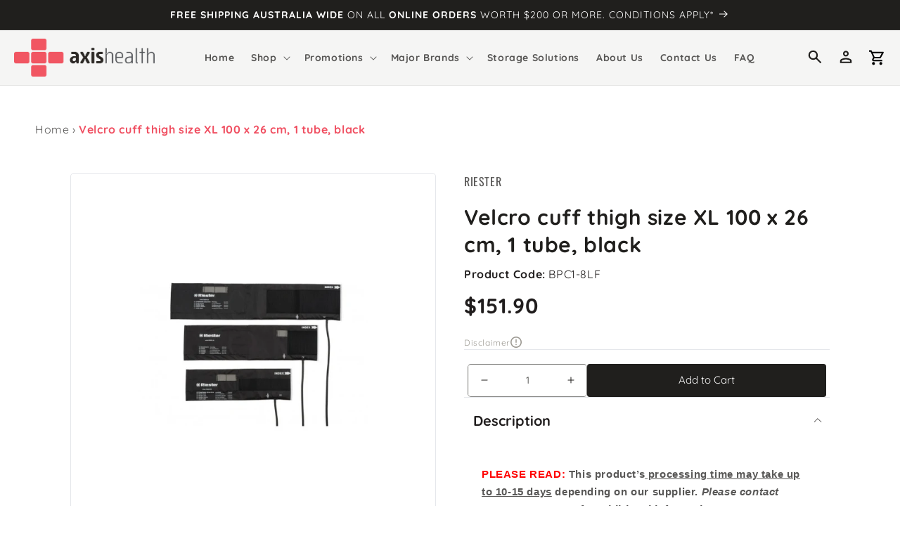

--- FILE ---
content_type: text/html; charset=utf-8
request_url: https://axishealth.com.au/products/riester-riester-cuffs-bpc1-8lf
body_size: 38171
content:
<!doctype html>
<html class="no-js" lang="en">

  <head>
    <!-- Google Tag Manager -->
    <script>
      (function(w,d,s,l,i){w[l]=w[l]||[];w[l].push({'gtm.start':
      new Date().getTime(),event:'gtm.js'});var f=d.getElementsByTagName(s)[0],
      j=d.createElement(s),dl=l!='dataLayer'?'&l='+l:'';j.async=true;j.src=
      'https://www.googletagmanager.com/gtm.js?id='+i+dl;f.parentNode.insertBefore(j,f);
      })(window,document,'script','dataLayer','GTM-WK9Q6D3');
    </script>
    <!-- End Google Tag Manager -->

    <!-- Google Tag Manager -->
    <script>(function(w,d,s,l,i){w[l]=w[l]||[];w[l].push({'gtm.start':
    new Date().getTime(),event:'gtm.js'});var f=d.getElementsByTagName(s)[0],
    j=d.createElement(s),dl=l!='dataLayer'?'&l='+l:'';j.async=true;j.src=
    'https://www.googletagmanager.com/gtm.js?id='+i+dl;f.parentNode.insertBefore(j,f);
    })(window,document,'script','dataLayer','GTM-PZF48D5G');</script>
    <!-- End Google Tag Manager -->
<!-- Google tag (gtag.js) -->
<script async src="https://www.googletagmanager.com/gtag/js?id=G-TF5Y2NC702"></script>
<script>
  window.dataLayer = window.dataLayer || [];
  function gtag(){dataLayer.push(arguments);}
  gtag('js', new Date());

  gtag('config', 'G-TF5Y2NC702');
</script>
    
    <meta name="google-site-verification" content="wa2Dz37WIvRIYB3MrrxqkQXJF_p-0DeX2uALo1bUsjQ" />
    
    <meta charset="utf-8">
    <meta http-equiv="X-UA-Compatible" content="IE=edge">
    <meta name="viewport" content="width=device-width,initial-scale=1">
    <meta name="theme-color" content="">
    <link rel="canonical" href="https://axishealth.com.au/products/riester-riester-cuffs-bpc1-8lf">
    <link rel="preconnect" href="https://cdn.shopify.com" crossorigin>
    <!-- Underscore JS -->
    <script src="https://cdn.jsdelivr.net/npm/underscore@latest/underscore-umd-min.js"></script>

    <!-- CUSTOM JS -->
    <script src="//axishealth.com.au/cdn/shop/t/2/assets/custom-scripts.js?v=174745538908365598021678719825" defer="defer"></script>
    
    <!-- ALPINE JS -->
    <script defer src="https://cdn.jsdelivr.net/npm/alpinejs@3.11.1/dist/cdn.min.js"></script><link rel="icon" type="image/png" href="//axishealth.com.au/cdn/shop/files/favicon-big.png?crop=center&height=32&v=1668485005&width=32"><link rel="preconnect" href="https://fonts.shopifycdn.com" crossorigin>

      <title>
      Velcro cuff thigh size XL 100 x 26 cm, 1 tube, black

        &ndash;
        AxisHealth
      </title>

    
      <meta name="description" content="PLEASE READ: This product’s processing time may take up to 10-15 days depending on our supplier. Please contact customer support for additional information. Velcro cuff thigh size XL 100 x 26 cm, 1 tube, black">
    
  
    
    

    

<meta property="og:site_name" content="AxisHealth">
<meta property="og:url" content="https://axishealth.com.au/products/riester-riester-cuffs-bpc1-8lf">
<meta property="og:title" content="Velcro cuff thigh size XL 100 x 26 cm, 1 tube, black">
<meta property="og:type" content="product">
<meta property="og:description" content="PLEASE READ: This product’s processing time may take up to 10-15 days depending on our supplier. Please contact customer support for additional information. Velcro cuff thigh size XL 100 x 26 cm, 1 tube, black"><meta property="og:image" content="http://axishealth.com.au/cdn/shop/files/BPC1-8LF.png?v=1706833929">
  <meta property="og:image:secure_url" content="https://axishealth.com.au/cdn/shop/files/BPC1-8LF.png?v=1706833929">
  <meta property="og:image:width" content="500">
  <meta property="og:image:height" content="500"><meta name="twitter:card" content="summary_large_image">
<meta name="twitter:title" content="Velcro cuff thigh size XL 100 x 26 cm, 1 tube, black">
<meta name="twitter:description" content="PLEASE READ: This product’s processing time may take up to 10-15 days depending on our supplier. Please contact customer support for additional information. Velcro cuff thigh size XL 100 x 26 cm, 1 tube, black">

    <script src="//axishealth.com.au/cdn/shop/t/2/assets/global.js?v=149496944046504657681664092312" defer="defer"></script>

    <script>window.performance && window.performance.mark && window.performance.mark('shopify.content_for_header.start');</script><meta name="google-site-verification" content="wa2Dz37WIvRIYB3MrrxqkQXJF_p-0DeX2uALo1bUsjQ">
<meta id="shopify-digital-wallet" name="shopify-digital-wallet" content="/57199689818/digital_wallets/dialog">
<link rel="alternate" type="application/json+oembed" href="https://axishealth.com.au/products/riester-riester-cuffs-bpc1-8lf.oembed">
<script async="async" src="/checkouts/internal/preloads.js?locale=en-AU"></script>
<script id="shopify-features" type="application/json">{"accessToken":"b8795e15ed13649839ae87e13bf91e6a","betas":["rich-media-storefront-analytics"],"domain":"axishealth.com.au","predictiveSearch":true,"shopId":57199689818,"locale":"en"}</script>
<script>var Shopify = Shopify || {};
Shopify.shop = "axis-health-healthcare.myshopify.com";
Shopify.locale = "en";
Shopify.currency = {"active":"AUD","rate":"1.0"};
Shopify.country = "AU";
Shopify.theme = {"name":"axis-health\/main","id":123673804890,"schema_name":"Dawn","schema_version":"7.0.0","theme_store_id":null,"role":"main"};
Shopify.theme.handle = "null";
Shopify.theme.style = {"id":null,"handle":null};
Shopify.cdnHost = "axishealth.com.au/cdn";
Shopify.routes = Shopify.routes || {};
Shopify.routes.root = "/";</script>
<script type="module">!function(o){(o.Shopify=o.Shopify||{}).modules=!0}(window);</script>
<script>!function(o){function n(){var o=[];function n(){o.push(Array.prototype.slice.apply(arguments))}return n.q=o,n}var t=o.Shopify=o.Shopify||{};t.loadFeatures=n(),t.autoloadFeatures=n()}(window);</script>
<script id="shop-js-analytics" type="application/json">{"pageType":"product"}</script>
<script defer="defer" async type="module" src="//axishealth.com.au/cdn/shopifycloud/shop-js/modules/v2/client.init-shop-cart-sync_BT-GjEfc.en.esm.js"></script>
<script defer="defer" async type="module" src="//axishealth.com.au/cdn/shopifycloud/shop-js/modules/v2/chunk.common_D58fp_Oc.esm.js"></script>
<script defer="defer" async type="module" src="//axishealth.com.au/cdn/shopifycloud/shop-js/modules/v2/chunk.modal_xMitdFEc.esm.js"></script>
<script type="module">
  await import("//axishealth.com.au/cdn/shopifycloud/shop-js/modules/v2/client.init-shop-cart-sync_BT-GjEfc.en.esm.js");
await import("//axishealth.com.au/cdn/shopifycloud/shop-js/modules/v2/chunk.common_D58fp_Oc.esm.js");
await import("//axishealth.com.au/cdn/shopifycloud/shop-js/modules/v2/chunk.modal_xMitdFEc.esm.js");

  window.Shopify.SignInWithShop?.initShopCartSync?.({"fedCMEnabled":true,"windoidEnabled":true});

</script>
<script>(function() {
  var isLoaded = false;
  function asyncLoad() {
    if (isLoaded) return;
    isLoaded = true;
    var urls = ["https:\/\/api.fastbundle.co\/scripts\/src.js?shop=axis-health-healthcare.myshopify.com","https:\/\/api.fastbundle.co\/scripts\/script_tag.js?shop=axis-health-healthcare.myshopify.com"];
    for (var i = 0; i < urls.length; i++) {
      var s = document.createElement('script');
      s.type = 'text/javascript';
      s.async = true;
      s.src = urls[i];
      var x = document.getElementsByTagName('script')[0];
      x.parentNode.insertBefore(s, x);
    }
  };
  if(window.attachEvent) {
    window.attachEvent('onload', asyncLoad);
  } else {
    window.addEventListener('load', asyncLoad, false);
  }
})();</script>
<script id="__st">var __st={"a":57199689818,"offset":39600,"reqid":"9f4a396c-f573-4efe-b615-0a59ab287545-1769307938","pageurl":"axishealth.com.au\/products\/riester-riester-cuffs-bpc1-8lf","u":"7817b20e1324","p":"product","rtyp":"product","rid":6917389418586};</script>
<script>window.ShopifyPaypalV4VisibilityTracking = true;</script>
<script id="captcha-bootstrap">!function(){'use strict';const t='contact',e='account',n='new_comment',o=[[t,t],['blogs',n],['comments',n],[t,'customer']],c=[[e,'customer_login'],[e,'guest_login'],[e,'recover_customer_password'],[e,'create_customer']],r=t=>t.map((([t,e])=>`form[action*='/${t}']:not([data-nocaptcha='true']) input[name='form_type'][value='${e}']`)).join(','),a=t=>()=>t?[...document.querySelectorAll(t)].map((t=>t.form)):[];function s(){const t=[...o],e=r(t);return a(e)}const i='password',u='form_key',d=['recaptcha-v3-token','g-recaptcha-response','h-captcha-response',i],f=()=>{try{return window.sessionStorage}catch{return}},m='__shopify_v',_=t=>t.elements[u];function p(t,e,n=!1){try{const o=window.sessionStorage,c=JSON.parse(o.getItem(e)),{data:r}=function(t){const{data:e,action:n}=t;return t[m]||n?{data:e,action:n}:{data:t,action:n}}(c);for(const[e,n]of Object.entries(r))t.elements[e]&&(t.elements[e].value=n);n&&o.removeItem(e)}catch(o){console.error('form repopulation failed',{error:o})}}const l='form_type',E='cptcha';function T(t){t.dataset[E]=!0}const w=window,h=w.document,L='Shopify',v='ce_forms',y='captcha';let A=!1;((t,e)=>{const n=(g='f06e6c50-85a8-45c8-87d0-21a2b65856fe',I='https://cdn.shopify.com/shopifycloud/storefront-forms-hcaptcha/ce_storefront_forms_captcha_hcaptcha.v1.5.2.iife.js',D={infoText:'Protected by hCaptcha',privacyText:'Privacy',termsText:'Terms'},(t,e,n)=>{const o=w[L][v],c=o.bindForm;if(c)return c(t,g,e,D).then(n);var r;o.q.push([[t,g,e,D],n]),r=I,A||(h.body.append(Object.assign(h.createElement('script'),{id:'captcha-provider',async:!0,src:r})),A=!0)});var g,I,D;w[L]=w[L]||{},w[L][v]=w[L][v]||{},w[L][v].q=[],w[L][y]=w[L][y]||{},w[L][y].protect=function(t,e){n(t,void 0,e),T(t)},Object.freeze(w[L][y]),function(t,e,n,w,h,L){const[v,y,A,g]=function(t,e,n){const i=e?o:[],u=t?c:[],d=[...i,...u],f=r(d),m=r(i),_=r(d.filter((([t,e])=>n.includes(e))));return[a(f),a(m),a(_),s()]}(w,h,L),I=t=>{const e=t.target;return e instanceof HTMLFormElement?e:e&&e.form},D=t=>v().includes(t);t.addEventListener('submit',(t=>{const e=I(t);if(!e)return;const n=D(e)&&!e.dataset.hcaptchaBound&&!e.dataset.recaptchaBound,o=_(e),c=g().includes(e)&&(!o||!o.value);(n||c)&&t.preventDefault(),c&&!n&&(function(t){try{if(!f())return;!function(t){const e=f();if(!e)return;const n=_(t);if(!n)return;const o=n.value;o&&e.removeItem(o)}(t);const e=Array.from(Array(32),(()=>Math.random().toString(36)[2])).join('');!function(t,e){_(t)||t.append(Object.assign(document.createElement('input'),{type:'hidden',name:u})),t.elements[u].value=e}(t,e),function(t,e){const n=f();if(!n)return;const o=[...t.querySelectorAll(`input[type='${i}']`)].map((({name:t})=>t)),c=[...d,...o],r={};for(const[a,s]of new FormData(t).entries())c.includes(a)||(r[a]=s);n.setItem(e,JSON.stringify({[m]:1,action:t.action,data:r}))}(t,e)}catch(e){console.error('failed to persist form',e)}}(e),e.submit())}));const S=(t,e)=>{t&&!t.dataset[E]&&(n(t,e.some((e=>e===t))),T(t))};for(const o of['focusin','change'])t.addEventListener(o,(t=>{const e=I(t);D(e)&&S(e,y())}));const B=e.get('form_key'),M=e.get(l),P=B&&M;t.addEventListener('DOMContentLoaded',(()=>{const t=y();if(P)for(const e of t)e.elements[l].value===M&&p(e,B);[...new Set([...A(),...v().filter((t=>'true'===t.dataset.shopifyCaptcha))])].forEach((e=>S(e,t)))}))}(h,new URLSearchParams(w.location.search),n,t,e,['guest_login'])})(!0,!0)}();</script>
<script integrity="sha256-4kQ18oKyAcykRKYeNunJcIwy7WH5gtpwJnB7kiuLZ1E=" data-source-attribution="shopify.loadfeatures" defer="defer" src="//axishealth.com.au/cdn/shopifycloud/storefront/assets/storefront/load_feature-a0a9edcb.js" crossorigin="anonymous"></script>
<script data-source-attribution="shopify.dynamic_checkout.dynamic.init">var Shopify=Shopify||{};Shopify.PaymentButton=Shopify.PaymentButton||{isStorefrontPortableWallets:!0,init:function(){window.Shopify.PaymentButton.init=function(){};var t=document.createElement("script");t.src="https://axishealth.com.au/cdn/shopifycloud/portable-wallets/latest/portable-wallets.en.js",t.type="module",document.head.appendChild(t)}};
</script>
<script data-source-attribution="shopify.dynamic_checkout.buyer_consent">
  function portableWalletsHideBuyerConsent(e){var t=document.getElementById("shopify-buyer-consent"),n=document.getElementById("shopify-subscription-policy-button");t&&n&&(t.classList.add("hidden"),t.setAttribute("aria-hidden","true"),n.removeEventListener("click",e))}function portableWalletsShowBuyerConsent(e){var t=document.getElementById("shopify-buyer-consent"),n=document.getElementById("shopify-subscription-policy-button");t&&n&&(t.classList.remove("hidden"),t.removeAttribute("aria-hidden"),n.addEventListener("click",e))}window.Shopify?.PaymentButton&&(window.Shopify.PaymentButton.hideBuyerConsent=portableWalletsHideBuyerConsent,window.Shopify.PaymentButton.showBuyerConsent=portableWalletsShowBuyerConsent);
</script>
<script data-source-attribution="shopify.dynamic_checkout.cart.bootstrap">document.addEventListener("DOMContentLoaded",(function(){function t(){return document.querySelector("shopify-accelerated-checkout-cart, shopify-accelerated-checkout")}if(t())Shopify.PaymentButton.init();else{new MutationObserver((function(e,n){t()&&(Shopify.PaymentButton.init(),n.disconnect())})).observe(document.body,{childList:!0,subtree:!0})}}));
</script>
<script id="sections-script" data-sections="header,footer" defer="defer" src="//axishealth.com.au/cdn/shop/t/2/compiled_assets/scripts.js?v=34898"></script>
<script>window.performance && window.performance.mark && window.performance.mark('shopify.content_for_header.end');</script>


    <style data-shopify>
      [x-cloak] {
        display: none !important;
      }
      @font-face {
  font-family: Quicksand;
  font-weight: 400;
  font-style: normal;
  font-display: swap;
  src: url("//axishealth.com.au/cdn/fonts/quicksand/quicksand_n4.bf8322a9d1da765aa396ad7b6eeb81930a6214de.woff2") format("woff2"),
       url("//axishealth.com.au/cdn/fonts/quicksand/quicksand_n4.fa4cbd232d3483059e72b11f7239959a64c98426.woff") format("woff");
}

      @font-face {
  font-family: Quicksand;
  font-weight: 700;
  font-style: normal;
  font-display: swap;
  src: url("//axishealth.com.au/cdn/fonts/quicksand/quicksand_n7.d375fe11182475f82f7bb6306a0a0e4018995610.woff2") format("woff2"),
       url("//axishealth.com.au/cdn/fonts/quicksand/quicksand_n7.8ac2ae2fc4b90ef79aaa7aedb927d39f9f9aa3f4.woff") format("woff");
}

      
      
      @font-face {
  font-family: Oswald;
  font-weight: 400;
  font-style: normal;
  font-display: swap;
  src: url("//axishealth.com.au/cdn/fonts/oswald/oswald_n4.7760ed7a63e536050f64bb0607ff70ce07a480bd.woff2") format("woff2"),
       url("//axishealth.com.au/cdn/fonts/oswald/oswald_n4.ae5e497f60fc686568afe76e9ff1872693c533e9.woff") format("woff");
}

      :root {
        --font-body-family: 
        Quicksand,
        sans-serif;
        --font-body-style: normal;
        --font-body-weight: 400;
        --font-body-weight-bold: 700;

        --font-heading-family: 
        Oswald,
        sans-serif;
        --font-heading-style: normal;
        --font-heading-weight: 400;

        --font-body-scale: 1.0;
        --font-heading-scale: 1.0;

        --color-base-text: 
        32,
        31, 29;
        --color-shadow: 
        32,
        31, 29;
        --color-base-background-1: 
        255,
        255, 255;
        --color-base-background-2: 
        245,
        245, 244;
        --color-base-solid-button-labels: 
        255,
        255, 255;
        --color-base-outline-button-labels: 
        240,
        79, 97;
        --color-base-accent-1: 
        240,
        79, 97;
        --color-base-accent-2: 
        32,
        31, 29;
        --payment-terms-background-color: #ffffff;

        --gradient-base-background-1: 
          #ffffff
        ;
        --gradient-base-background-2: 
          #f5f5f4
        ;
        --gradient-base-accent-1: 
          #F04F61
        ;
        --gradient-base-accent-2: 
          #201F1D
        ;

        --media-padding: px;
        --media-border-opacity: 0.05;
        --media-border-width: 1px;
        --media-radius: 0px;
        --media-shadow-opacity: 0.0;
        --media-shadow-horizontal-offset: 0px;
        --media-shadow-vertical-offset: 4px;
        --media-shadow-blur-radius: 5px;
        --media-shadow-visible: 
          0;

        --page-width: 160rem;
        --page-width-margin: 
          0rem;

        --product-card-image-padding: 0.0rem;
        --product-card-corner-radius: 0.0rem;
        --product-card-text-alignment: center;
        --product-card-border-width: 0.0rem;
        --product-card-border-opacity: 0.1;
        --product-card-shadow-opacity: 0.0;
        --product-card-shadow-visible: 
          0;
        --product-card-shadow-horizontal-offset: 0.0rem;
        --product-card-shadow-vertical-offset: 0.4rem;
        --product-card-shadow-blur-radius: 0.5rem;

        --collection-card-image-padding: 0.0rem;
        --collection-card-corner-radius: 0.0rem;
        --collection-card-text-alignment: left;
        --collection-card-border-width: 0.0rem;
        --collection-card-border-opacity: 0.1;
        --collection-card-shadow-opacity: 0.0;
        --collection-card-shadow-visible: 
          0;
        --collection-card-shadow-horizontal-offset: 0.0rem;
        --collection-card-shadow-vertical-offset: 0.4rem;
        --collection-card-shadow-blur-radius: 0.5rem;

        --blog-card-image-padding: 0.0rem;
        --blog-card-corner-radius: 0.0rem;
        --blog-card-text-alignment: left;
        --blog-card-border-width: 0.0rem;
        --blog-card-border-opacity: 0.1;
        --blog-card-shadow-opacity: 0.0;
        --blog-card-shadow-visible: 
          0;
        --blog-card-shadow-horizontal-offset: 0.0rem;
        --blog-card-shadow-vertical-offset: 0.4rem;
        --blog-card-shadow-blur-radius: 0.5rem;

        --badge-corner-radius: 4.0rem;

        --popup-border-width: 1px;
        --popup-border-opacity: 0.1;
        --popup-corner-radius: 0px;
        --popup-shadow-opacity: 0.0;
        --popup-shadow-horizontal-offset: 0px;
        --popup-shadow-vertical-offset: 4px;
        --popup-shadow-blur-radius: 5px;

        --drawer-border-width: 1px;
        --drawer-border-opacity: 0.1;
        --drawer-shadow-opacity: 0.0;
        --drawer-shadow-horizontal-offset: 0px;
        --drawer-shadow-vertical-offset: 4px;
        --drawer-shadow-blur-radius: 5px;

        --spacing-sections-desktop: 0px;
        --spacing-sections-mobile: 
          0
        px;
        --grid-desktop-vertical-spacing: 8px;
        --grid-desktop-horizontal-spacing: 8px;
        --grid-mobile-vertical-spacing: 4px;
        --grid-mobile-horizontal-spacing: 4px;
        --text-boxes-border-opacity: 0.1;
        --text-boxes-border-width: 0px;
        --text-boxes-radius: 0px;
        --text-boxes-shadow-opacity: 0.0;
        --text-boxes-shadow-visible: 
          1;
        --text-boxes-shadow-horizontal-offset: 0px;
        --text-boxes-shadow-vertical-offset: 4px;
        --text-boxes-shadow-blur-radius: 5px;

        --buttons-radius: 0px;
        --buttons-radius-outset: 
          0px;
        --buttons-border-width: 
          1
        px;
        --buttons-border-opacity: 1.0;
        --buttons-shadow-opacity: 0.0;
        --buttons-shadow-visible: 
          0;
        --buttons-shadow-horizontal-offset: 0px;
        --buttons-shadow-vertical-offset: 4px;
        --buttons-shadow-blur-radius: 5px;
        --buttons-border-offset: 
          0px;

        --inputs-radius: 2px;
        --inputs-border-width: 1px;
        --inputs-border-opacity: 0.55;
        --inputs-shadow-opacity: 0.0;
        --inputs-shadow-horizontal-offset: 0px;
        --inputs-margin-offset: 
          0px;
        --inputs-shadow-vertical-offset: 4px;
        --inputs-shadow-blur-radius: 5px;
        --inputs-radius-outset: 
          3
        px;

        --variant-pills-radius: 40px;
        --variant-pills-border-width: 1px;
        --variant-pills-border-opacity: 0.55;
        --variant-pills-shadow-opacity: 0.0;
        --variant-pills-shadow-horizontal-offset: 0px;
        --variant-pills-shadow-vertical-offset: 4px;
        --variant-pills-shadow-blur-radius: 5px;
      }

      *,
      *::before,
      *::after {
        box-sizing: inherit;
      }

      html {
        box-sizing: border-box;
        font-size: calc(var(--font-body-scale) * 62.5%);
        height: 100%;
      }

      body {
        display: grid;
        grid-template-rows: auto auto 1fr auto;
        grid-template-columns: 100%;
        min-height: 100%;
        margin: 0;
        font-size: 1.5rem;
        letter-spacing: 0.06rem;
        line-height: calc(1 + 0.8 / var(--font-body-scale));
        font-family: var(--font-body-family);
        font-style: var(--font-body-style);
        font-weight: var(--font-body-weight);
      }

      @media screen and (min-width: 750px) {
        body {
          font-size: 1.6rem;
        }
      }
    </style>


    <link href="//axishealth.com.au/cdn/shop/t/2/assets/base.css?v=54756003545143133111678719825" rel="stylesheet" type="text/css" media="all" />

    <link rel="stylesheet" href="https://cdn.jsdelivr.net/npm/tw-elements/dist/css/tw-elements.min.css" />

    <link href="//axishealth.com.au/cdn/shop/t/2/assets/styles.css?v=99508114474639441581751561640" rel="stylesheet" type="text/css" media="all" />
<link rel="preload" as="font" href="//axishealth.com.au/cdn/fonts/quicksand/quicksand_n4.bf8322a9d1da765aa396ad7b6eeb81930a6214de.woff2" type="font/woff2" crossorigin><link rel="preload" as="font" href="//axishealth.com.au/cdn/fonts/oswald/oswald_n4.7760ed7a63e536050f64bb0607ff70ce07a480bd.woff2" type="font/woff2" crossorigin><link rel="stylesheet" href="//axishealth.com.au/cdn/shop/t/2/assets/component-predictive-search.css?v=83512081251802922551664092318" media="print" onload="this.media='all'"><script>
      document.documentElement.className = document.documentElement.className.replace('no-js', 'js');
      if (Shopify.designMode) {
        document.documentElement.classList.add('shopify-design-mode');
      }
    </script>
    <style type="text/css">

      :root {
        /* Set the brand styling */
        --b2b-brand-color: rgba(240, 79, 97, 1); /* Main brand colour*/
        --b2b-brand-color-hover: rgba(240, 79, 97, 0.6); /* Main brand colour hover */
        --b2b-brand-font: Quicksand, sans-serif; /* Main brand font */
        --b2b-brand-font-heading: Quicksand, sans-serif; /* Main brand heading font */
      
        /* Update colours */
        --spark-default-body-color: #201F1D; /* Main body colour*/
        --spark-primary-color: #000000; /* Main title colour*/
        --spark-secondary-color: var(--b2b-brand-color); /* Main highlight colour*/
        --spark-link-color: var(--b2b-brand-color); /* Link colour*/
      
        /* Typefaces */
        --spark-font-default: var(--b2b-brand-font); /* Body typeface*/
        --spark-font-highlight: var(--b2b-brand-font-heading); /* Highlight typeface*/
        --spark-font-weight-default: 400; /* Default font weight*/
        --spark-font-weight-medium: 500; /* Medium font weight*/
        --spark-font-weight-heavy: 600; /* Bold font weight*/
        --spark-pdp-sku: none; /* Hide SKU */
      
        /* General */
        --spark-border-radius-default: 5px; /* Default border radius*/
        --spark-drawer-max-width: 700px; /* Width of overlay*/
        --spark-drawer-max-width-wide: 1000px; /* Width of overlay in maximised view*/
      
        /* Font sizes */
        --spark-font-default-size: 14px; /* Default font size*/
        --spark-font-default-size-small: 14px; /* Default font size - small screens*/
        --spark-header-font: var(--b2b-brand-font-heading); /* Header typeface*/
        --spark-header-font-weight: 500; /* Header font weight*/
        --spark-h1-fontsize: 24px; /* Header 1 font size*/
        --spark-h2-fontsize: 22px; /* Header 2 font size*/
        --spark-h3-fontsize: 20px; /* Header 3 font size*/
        --spark-h4-fontsize: 16px; /* Header 4 font size*/
        --spark-h5-fontsize: 15px; /* Header 5 font size*/
        --spark-h6-fontsize: 14px; /* Header 6 font size*/
      
        --spark-pricing-fontsize: 22px; /* Font size of pricing*/
        --spark-pricing-font-weight: 700; /* Font weight of pricing*/
        --spark-pricing-fontsize-small: 14px; /* Font size of pricing on mobile*/
      
        --spark-product-code-fontsize: 16px; /* Font size of product code*/
        --spark-product-code-font-weight: 500; /* Font weight of product code*/
        --spark-product-code-fontsize-small: 14px; /* Font size of product code on mobile*/
        --spark-product-stockstatus-align: flex-start; /* Aligment of stock status for single variants*/
      
        /* Buttons */
        --spark-pdp-button-add-width: 100%;
        --spark-button-font-family: var(--b2b-brand-font-heading); /* Button typeface*/
        --spark-button-color: var(--b2b-brand-color); /* Default sutton colour*/
        --spark-button-color-highlight: var(--b2b-brand-color-hover); /* Default button colour hover*/
        --spark-button-large-color: var(--b2b-brand-color); /* Large button colour*/
        --spark-button-large-color-highlight: var(--b2b-brand-color-hover); /* Large button colour hover*/
        --spark-border-radius-button: 5px; /* Button border radius*/
        --spark-button-font-weight: 500; /* Button font weight*/
        --spark-button-text-transform: none; /* Button text transform*/
        --spark-button-text-letter-spacing: 0; /* Button letter spacing*/
        --spark-button-padding: 1em 2.75em; /* Btn padding*/
        --spark-button-small-font-size: 16px; /* Small button font size*/
      
        /* Tables */
        --spark-table-border-color: #CCCCCC; /* Table border colour*/
        --spark-table-header-background-color: #F1F1F1; /* Table header background*/
        --spark-table-header-text-color: #222222; /* Table header font colour*/
        --spark-table-header-font-weight: 500; /* Table header font weight*/
      
        /* Product Card */
        --spark-product-card-button-radius: 0; /* Button radius*/
        --spark-product-card-button-padding: 0.75em 1em; /* Button padding*/
        --spark-product-card-pricing-font-size: 18px; /* Pricng font size*/
        --spark-product-card-pricing-font-size-small: 14px; /* Pricng font size on mobile*/
        --spark-product-card-select-min-height: 0; /* Set a min-height for select menu*/

        /* Cart Notification */
        --spark-toast-animation-display: none;
      }
      </style>
        <!-- Add this to layout/theme.liquid before closing head tag--><meta name="google-site-verification" content="IGXViPjYxjLjjmm_fw8d67hlRowYpas_37IAJG3vr4A" />
    
    
  <!-- BEGIN app block: shopify://apps/upload-lift/blocks/app-embed/3c98bdcb-7587-4ade-bfe4-7d8af00d05ca -->
<script src="https://assets.cloudlift.app/api/assets/upload.js?shop=axis-health-healthcare.myshopify.com" defer="defer"></script>

<!-- END app block --><!-- BEGIN app block: shopify://apps/fbp-fast-bundle/blocks/fast_bundle/9e87fbe2-9041-4c23-acf5-322413994cef -->
  <!-- BEGIN app snippet: fast_bundle -->




<script>
    if (Math.random() < 0.05) {
      window.FastBundleRenderTimestamp = Date.now();
    }
    const newBaseUrl = 'https://sdk.fastbundle.co'
    const apiURL = 'https://api.fastbundle.co'
    const rbrAppUrl = `${newBaseUrl}/{version}/main.min.js`
    const rbrVendorUrl = `${newBaseUrl}/{version}/vendor.js`
    const rbrCartUrl = `${apiURL}/scripts/cart.js`
    const rbrStyleUrl = `${newBaseUrl}/{version}/main.min.css`

    const legacyRbrAppUrl = `${apiURL}/react-src/static/js/main.min.js`
    const legacyRbrStyleUrl = `${apiURL}/react-src/static/css/main.min.css`

    const previousScriptLoaded = Boolean(document.querySelectorAll(`script[src*="${newBaseUrl}"]`).length)
    const previousLegacyScriptLoaded = Boolean(document.querySelectorAll(`script[src*="${legacyRbrAppUrl}"]`).length)

    if (!(previousScriptLoaded || previousLegacyScriptLoaded)) {
        const FastBundleConf = {"enable_bap_modal":false,"frontend_version":"1.22.09","storefront_record_submitted":true,"use_shopify_prices":false,"currencies":[{"id":1575263403,"code":"AUD","conversion_fee":1.0,"roundup_number":0.0,"rounding_enabled":true}],"is_active":true,"override_product_page_forms":false,"allow_funnel":false,"translations":[],"pid":"","bap_ids":[],"active_bundles_count":0,"use_color_swatch":false,"use_shop_price":false,"dropdown_color_swatch":true,"option_config":null,"enable_subscriptions":false,"has_fbt_bundle":false,"use_shopify_function_discount":true,"use_bundle_builder_modal":true,"use_cart_hidden_attributes":true,"bap_override_fetch":true,"invalid_bap_override_fetch":true,"volume_discount_add_on_override_fetch":true,"pmm_new_design":true,"merged_mix_and_match":false,"change_vd_product_picture":true,"buy_it_now":true,"rgn":971999,"baps":{},"has_multilingual_permission":false,"use_vd_templating":true,"use_payload_variant_id_in_fetch_override":false,"use_compare_at_price":false,"storefront_access_token":"71ff73709e57ae84b30cd1876adda4a8","serverless_vd_display":false,"serverless_vd_discount":false,"products_with_add_on":{"6845519855706":false,"6845519954010":false,"6845520019546":false,"6845520117850":false,"6845520150618":false,"6845520183386":false,"6845520347226":false,"6845520412762":false,"7401892937818":false,"7401896214618":false,"7401900703834":false,"7401985802330":false,"7401989767258":false,"7401992650842":false},"collections_with_add_on":{},"has_required_plan":true,"bundleBox":{"id":103806,"bundle_page_enabled":true,"bundle_page_style":null,"currency":"AUD","currency_format":"$%s","percentage_format":"%s%","show_sold_out":true,"track_inventory":true,"shop_page_external_script":"","page_external_script":"","shop_page_style":null,"shop_page_title":null,"shop_page_description":null,"app_version":"v2","show_logo":true,"show_info":false,"money_format":"amount","tax_factor":1.0,"primary_locale":"en","discount_code_prefix":"BUNDLE","is_active":true,"created":"2025-02-21T00:20:50.938543Z","updated":"2025-02-21T00:20:50.938562Z","title":"Don't miss this offer","style":null,"inject_selector":null,"mix_inject_selector":null,"fbt_inject_selector":null,"volume_inject_selector":null,"volume_variant_selector":null,"button_title":"Buy this bundle","bogo_button_title":"Buy {quantity} items","price_description":"Add bundle to cart | Save {discount}","version":"v2.3","bogo_version":"v1","nth_child":1,"redirect_to_cart":true,"column_numbers":3,"color":null,"btn_font_color":"white","add_to_cart_selector":null,"cart_info_version":"v2","button_position":"bottom","bundle_page_shape":"row","add_bundle_action":"cart-page","requested_bundle_action":null,"request_action_text":null,"cart_drawer_function":"","cart_drawer_function_svelte":"","theme_template":"light","external_script":"","pre_add_script":"","shop_external_script":"","shop_style":"","bap_inject_selector":"","bap_none_selector":"","bap_form_script":"","bap_button_selector":"","bap_style_object":{"standard":{"custom_code":{"main":{"custom_js":"","custom_css":""}},"product_detail":{"price_style":{"color":"#5e5e5e","fontSize":16,"fontFamily":""},"title_style":{"color":"#303030","fontSize":16,"fontFamily":""},"image_border":{"borderColor":"#e5e5e5"},"pluses_style":{"fill":"","width":""},"separator_line_style":{"backgroundColor":"#e5e5e5"},"variant_selector_style":{"color":"#000000","height":46,"backgroundColor":"#fafafa"}}},"mix_and_match":{"custom_code":{"main":{"custom_js":"","custom_css":""}},"product_detail":{"price_style":{"color":"#5e5e5e","fontSize":16,"fontFamily":""},"title_style":{"color":"#303030","fontSize":16,"fontFamily":""},"image_border":{"borderColor":"#e5e5e5"},"pluses_style":{"fill":"","width":""},"checkbox_style":{"checked":"","unchecked":"","checked_color":"#2c6ecb"},"quantities_style":{"color":"","backgroundColor":""},"product_card_style":{"checked_border":"","unchecked_border":"","checked_background":""},"separator_line_style":{"backgroundColor":"#e5e5e5"},"variant_selector_style":{"color":"#000000","height":46,"backgroundColor":"#fafafa"},"quantities_selector_style":{"color":"#000000","backgroundColor":"#fafafa"}}}},"bundles_page_style_object":null,"style_object":{"fbt":{"box":{"error":{"fill":"#D72C0D","color":"#D72C0D","fontSize":14,"fontFamily":"inherit","borderColor":"#E0B5B2","borderRadius":8,"backgroundColor":"#FFF4FA"},"title":{"color":"#191919","fontSize":22,"fontFamily":"inherit","fontWeight":600},"border":{"borderColor":"#CBCBCB","borderWidth":1,"borderRadius":12},"selected":{"borderColor":"#262626","borderWidth":1,"borderRadius":12,"separator_line_style":{"backgroundColor":"rgba(38, 38, 38, 0.2)"}},"poweredBy":{"color":"#191919","fontSize":14,"fontFamily":"inherit","fontWeight":400},"background":{"backgroundColor":"#FFFFFF"},"fastBundle":{"color":"#262626","fontSize":14,"fontFamily":"inherit","fontWeight":400},"description":{"color":"#191919","fontSize":18,"fontFamily":"inherit","fontWeight":500},"notSelected":{"borderColor":"rgba(203, 203, 203, 0.4)","borderWidth":1,"borderRadius":12,"separator_line_style":{"backgroundColor":"rgba(203, 203, 203, 0.2)"}},"sellingPlan":{"color":"#262626","fontSize":18,"fontFamily":"inherit","fontWeight":400,"borderColor":"#262626","borderRadius":8,"backgroundColor":"transparent"}},"plus":{"style":{"fill":"#FFFFFF","backgroundColor":"#262626"}},"title":{"style":{"color":"#191919","fontSize":18,"fontFamily":"inherit","fontWeight":500},"alignment":{"textAlign":"left"}},"button":{"border":{"borderColor":"transparent","borderRadius":8},"background":{"backgroundColor":"#262626"},"button_label":{"color":"#FFFFFF","fontSize":18,"fontFamily":"inherit","fontWeight":500},"button_position":{"position":"bottom"},"backgroundSecondary":{"backgroundColor":"rgba(38, 38, 38, 0.7)"},"button_labelSecondary":{"color":"#FFFFFF","fontSize":18,"fontFamily":"inherit","fontWeight":500}},"design":{"main":{"design":"modern"}},"option":{"final_price_style":{"color":"#191919","fontSize":16,"fontFamily":"inherit","fontWeight":500},"option_text_style":{"color":"#191919","fontSize":16,"fontFamily":"inherit"},"original_price_style":{"color":"rgba(25, 25, 25, 0.5)","fontSize":14,"fontFamily":"inherit"}},"innerBox":{"border":{"borderColor":"rgba(203, 203, 203, 0.4)","borderRadius":8},"background":{"backgroundColor":"rgba(255, 255, 255, 0.4)"}},"custom_code":{"main":{"custom_js":"","custom_css":""}},"soldOutBadge":{"background":{"backgroundColor":"#E8144B","borderTopRightRadius":8}},"total_section":{"text":{"color":"#191919","fontSize":16,"fontFamily":"inherit"},"border":{"borderRadius":8},"background":{"backgroundColor":"rgba(38, 38, 38, 0.05)"},"final_price_style":{"color":"#191919","fontSize":16,"fontFamily":"inherit"},"original_price_style":{"color":"rgba(25, 25, 25, 0.5)","fontSize":16,"fontFamily":"inherit"}},"discount_badge":{"background":{"backgroundColor":"#E8144B","borderTopLeftRadius":8},"text_style":{"color":"#FFFFFF","fontSize":14,"fontFamily":"inherit"}},"product_detail":{"price_style":{"color":"#191919","fontSize":16,"fontFamily":"inherit"},"title_style":{"color":"#191919","fontSize":16,"fontFamily":"inherit"},"image_border":{"borderColor":"rgba(203, 203, 203, 0.4)","borderRadius":6},"pluses_style":{"fill":"#FFFFFF","backgroundColor":"#262626"},"checkbox_style":{"checked_color":"#262626"},"subtitle_style":{"color":"rgba(25, 25, 25, 0.7)","fontSize":14,"fontFamily":"inherit","fontWeight":400},"final_price_style":{"color":"#191919","fontSize":16,"fontFamily":"inherit"},"original_price_style":{"color":"rgba(25, 25, 25, 0.5)","fontSize":16,"fontFamily":"inherit"},"separator_line_style":{"backgroundColor":"rgba(203, 203, 203, 0.2)"},"variant_selector_style":{"color":"#000000","borderColor":"#EBEBEB","borderRadius":6,"backgroundColor":"#FAFAFA"},"quantities_selector_style":{"color":"#000000","borderColor":"#EBEBEB","borderRadius":6,"backgroundColor":"#FAFAFA"}},"discount_options":{"applied":{"color":"#13A165","backgroundColor":"#E0FAEF"},"unApplied":{"color":"#5E5E5E","backgroundColor":"#F1F1F1"}},"collection_details":{"title_style":{"color":"#191919","fontSize":16,"fontFamily":"inherit"},"pluses_style":{"fill":"#FFFFFF","backgroundColor":"#262626"},"subtitle_style":{"color":"rgba(25, 25, 25, 0.7)","fontSize":14,"fontFamily":"inherit","fontWeight":400},"description_style":{"color":"rgba(25, 25, 25, 0.7)","fontSize":14,"fontFamily":"inherit","fontWeight":400},"separator_line_style":{"backgroundColor":"rgba(203, 203, 203, 0.2)"},"collection_image_border":{"borderColor":"rgba(203, 203, 203, 0.4)"}},"title_and_description":{"alignment":{"textAlign":"left"},"title_style":{"color":"#191919","fontSize":18,"fontFamily":"inherit","fontWeight":500},"subtitle_style":{"color":"rgba(25, 25, 25, 0.7)","fontSize":16,"fontFamily":"inherit","fontWeight":400},"description_style":{"color":"rgba(25, 25, 25, 0.7)","fontSize":16,"fontFamily":"inherit","fontWeight":400}}},"bogo":{"box":{"error":{"fill":"#D72C0D","color":"#D72C0D","fontSize":14,"fontFamily":"inherit","borderColor":"#E0B5B2","borderRadius":8,"backgroundColor":"#FFF4FA"},"title":{"color":"#191919","fontSize":22,"fontFamily":"inherit","fontWeight":600},"border":{"borderColor":"#CBCBCB","borderWidth":1,"borderRadius":12},"selected":{"borderColor":"#262626","borderWidth":1,"borderRadius":12,"separator_line_style":{"backgroundColor":"rgba(38, 38, 38, 0.2)"}},"poweredBy":{"color":"#191919","fontSize":14,"fontFamily":"inherit","fontWeight":400},"background":{"backgroundColor":"#FFFFFF"},"fastBundle":{"color":"#262626","fontSize":14,"fontFamily":"inherit","fontWeight":400},"description":{"color":"#191919","fontSize":18,"fontFamily":"inherit","fontWeight":500},"notSelected":{"borderColor":"rgba(203, 203, 203, 0.4)","borderWidth":1,"borderRadius":12,"separator_line_style":{"backgroundColor":"rgba(203, 203, 203, 0.2)"}},"sellingPlan":{"color":"#262626","fontSize":18,"fontFamily":"inherit","fontWeight":400,"borderColor":"#262626","borderRadius":8,"backgroundColor":"transparent"}},"plus":{"style":{"fill":"#FFFFFF","backgroundColor":"#262626"}},"title":{"style":{"color":"#191919","fontSize":18,"fontFamily":"inherit","fontWeight":500},"alignment":{"textAlign":"left"}},"button":{"border":{"borderColor":"transparent","borderRadius":8},"background":{"backgroundColor":"#262626"},"button_label":{"color":"#FFFFFF","fontSize":18,"fontFamily":"inherit","fontWeight":500},"button_position":{"position":"bottom"},"backgroundSecondary":{"backgroundColor":"rgba(38, 38, 38, 0.7)"},"button_labelSecondary":{"color":"#FFFFFF","fontSize":18,"fontFamily":"inherit","fontWeight":500}},"design":{"main":{"design":"modern"}},"option":{"final_price_style":{"color":"#191919","fontSize":16,"fontFamily":"inherit","fontWeight":500},"option_text_style":{"color":"#191919","fontSize":16,"fontFamily":"inherit"},"original_price_style":{"color":"rgba(25, 25, 25, 0.5)","fontSize":14,"fontFamily":"inherit"}},"innerBox":{"border":{"borderColor":"rgba(203, 203, 203, 0.4)","borderRadius":8},"background":{"backgroundColor":"rgba(255, 255, 255, 0.4)"}},"custom_code":{"main":{"custom_js":"","custom_css":""}},"soldOutBadge":{"background":{"backgroundColor":"#E8144B","borderTopRightRadius":8}},"total_section":{"text":{"color":"#191919","fontSize":16,"fontFamily":"inherit"},"border":{"borderRadius":8},"background":{"backgroundColor":"rgba(38, 38, 38, 0.05)"},"final_price_style":{"color":"#191919","fontSize":16,"fontFamily":"inherit"},"original_price_style":{"color":"rgba(25, 25, 25, 0.5)","fontSize":16,"fontFamily":"inherit"}},"discount_badge":{"background":{"backgroundColor":"#E8144B","borderTopLeftRadius":8},"text_style":{"color":"#FFFFFF","fontSize":14,"fontFamily":"inherit"}},"discount_label":{"background":{"backgroundColor":"#262626"},"text_style":{"color":"#FFFFFF"}},"product_detail":{"price_style":{"color":"#191919","fontSize":16,"fontFamily":"inherit"},"title_style":{"color":"#191919","fontSize":16,"fontFamily":"inherit"},"image_border":{"borderColor":"rgba(203, 203, 203, 0.4)","borderRadius":6},"pluses_style":{"fill":"#FFFFFF","backgroundColor":"#262626"},"checkbox_style":{"checked_color":"#262626"},"subtitle_style":{"color":"rgba(25, 25, 25, 0.7)","fontSize":14,"fontFamily":"inherit","fontWeight":400},"final_price_style":{"color":"#191919","fontSize":16,"fontFamily":"inherit"},"original_price_style":{"color":"rgba(25, 25, 25, 0.5)","fontSize":16,"fontFamily":"inherit"},"separator_line_style":{"backgroundColor":"rgba(203, 203, 203, 0.2)"},"variant_selector_style":{"color":"#000000","borderColor":"#EBEBEB","borderRadius":6,"backgroundColor":"#FAFAFA"},"quantities_selector_style":{"color":"#000000","borderColor":"#EBEBEB","borderRadius":6,"backgroundColor":"#FAFAFA"}},"discount_options":{"applied":{"color":"#13A165","backgroundColor":"#E0FAEF"},"unApplied":{"color":"#5E5E5E","backgroundColor":"#F1F1F1"}},"collection_details":{"title_style":{"color":"#191919","fontSize":16,"fontFamily":"inherit"},"pluses_style":{"fill":"#FFFFFF","backgroundColor":"#262626"},"subtitle_style":{"color":"rgba(25, 25, 25, 0.7)","fontSize":14,"fontFamily":"inherit","fontWeight":400},"description_style":{"color":"rgba(25, 25, 25, 0.7)","fontSize":14,"fontFamily":"inherit","fontWeight":400},"separator_line_style":{"backgroundColor":"rgba(203, 203, 203, 0.2)"},"collection_image_border":{"borderColor":"rgba(203, 203, 203, 0.4)"}},"title_and_description":{"alignment":{"textAlign":"left"},"title_style":{"color":"#191919","fontSize":18,"fontFamily":"inherit","fontWeight":500},"subtitle_style":{"color":"rgba(25, 25, 25, 0.7)","fontSize":16,"fontFamily":"inherit","fontWeight":400},"description_style":{"color":"rgba(25, 25, 25, 0.7)","fontSize":16,"fontFamily":"inherit","fontWeight":400}}},"bxgyf":{"box":{"error":{"fill":"#D72C0D","color":"#D72C0D","fontSize":14,"fontFamily":"inherit","borderColor":"#E0B5B2","borderRadius":8,"backgroundColor":"#FFF4FA"},"title":{"color":"#191919","fontSize":22,"fontFamily":"inherit","fontWeight":600},"border":{"borderColor":"#CBCBCB","borderWidth":1,"borderRadius":12},"selected":{"borderColor":"#262626","borderWidth":1,"borderRadius":12,"separator_line_style":{"backgroundColor":"rgba(38, 38, 38, 0.2)"}},"poweredBy":{"color":"#191919","fontSize":14,"fontFamily":"inherit","fontWeight":400},"background":{"backgroundColor":"#FFFFFF"},"fastBundle":{"color":"#262626","fontSize":14,"fontFamily":"inherit","fontWeight":400},"description":{"color":"#191919","fontSize":18,"fontFamily":"inherit","fontWeight":500},"notSelected":{"borderColor":"rgba(203, 203, 203, 0.4)","borderWidth":1,"borderRadius":12,"separator_line_style":{"backgroundColor":"rgba(203, 203, 203, 0.2)"}},"sellingPlan":{"color":"#262626","fontSize":18,"fontFamily":"inherit","fontWeight":400,"borderColor":"#262626","borderRadius":8,"backgroundColor":"transparent"}},"plus":{"style":{"fill":"#FFFFFF","backgroundColor":"#262626"}},"title":{"style":{"color":"#191919","fontSize":18,"fontFamily":"inherit","fontWeight":500},"alignment":{"textAlign":"left"}},"button":{"border":{"borderColor":"transparent","borderRadius":8},"background":{"backgroundColor":"#262626"},"button_label":{"color":"#FFFFFF","fontSize":18,"fontFamily":"inherit","fontWeight":500},"button_position":{"position":"bottom"},"backgroundSecondary":{"backgroundColor":"rgba(38, 38, 38, 0.7)"},"button_labelSecondary":{"color":"#FFFFFF","fontSize":18,"fontFamily":"inherit","fontWeight":500}},"design":{"main":{"design":"modern"}},"option":{"final_price_style":{"color":"#191919","fontSize":16,"fontFamily":"inherit","fontWeight":500},"option_text_style":{"color":"#191919","fontSize":16,"fontFamily":"inherit"},"original_price_style":{"color":"rgba(25, 25, 25, 0.5)","fontSize":14,"fontFamily":"inherit"}},"innerBox":{"border":{"borderColor":"rgba(203, 203, 203, 0.4)","borderRadius":8},"background":{"backgroundColor":"rgba(255, 255, 255, 0.4)"}},"custom_code":{"main":{"custom_js":"","custom_css":""}},"soldOutBadge":{"background":{"backgroundColor":"#E8144B","borderTopRightRadius":8}},"total_section":{"text":{"color":"#191919","fontSize":16,"fontFamily":"inherit"},"border":{"borderRadius":8},"background":{"backgroundColor":"rgba(38, 38, 38, 0.05)"},"final_price_style":{"color":"#191919","fontSize":16,"fontFamily":"inherit"},"original_price_style":{"color":"rgba(25, 25, 25, 0.5)","fontSize":16,"fontFamily":"inherit"}},"discount_badge":{"background":{"backgroundColor":"#E8144B","borderTopLeftRadius":8},"text_style":{"color":"#FFFFFF","fontSize":14,"fontFamily":"inherit"}},"product_detail":{"price_style":{"color":"#191919","fontSize":16,"fontFamily":"inherit"},"title_style":{"color":"#191919","fontSize":16,"fontFamily":"inherit"},"image_border":{"borderColor":"rgba(203, 203, 203, 0.4)","borderRadius":6},"pluses_style":{"fill":"#FFFFFF","backgroundColor":"#262626"},"checkbox_style":{"checked_color":"#262626"},"subtitle_style":{"color":"rgba(25, 25, 25, 0.7)","fontSize":14,"fontFamily":"inherit","fontWeight":400},"final_price_style":{"color":"#191919","fontSize":16,"fontFamily":"inherit"},"original_price_style":{"color":"rgba(25, 25, 25, 0.5)","fontSize":16,"fontFamily":"inherit"},"separator_line_style":{"backgroundColor":"rgba(203, 203, 203, 0.2)"},"variant_selector_style":{"color":"#000000","borderColor":"#EBEBEB","borderRadius":6,"backgroundColor":"#FAFAFA"},"quantities_selector_style":{"color":"#000000","borderColor":"#EBEBEB","borderRadius":6,"backgroundColor":"#FAFAFA"}},"discount_options":{"applied":{"color":"#13A165","backgroundColor":"#E0FAEF"},"unApplied":{"color":"#5E5E5E","backgroundColor":"#F1F1F1"}},"collection_details":{"title_style":{"color":"#191919","fontSize":16,"fontFamily":"inherit"},"pluses_style":{"fill":"#FFFFFF","backgroundColor":"#262626"},"subtitle_style":{"color":"rgba(25, 25, 25, 0.7)","fontSize":14,"fontFamily":"inherit","fontWeight":400},"description_style":{"color":"rgba(25, 25, 25, 0.7)","fontSize":14,"fontFamily":"inherit","fontWeight":400},"separator_line_style":{"backgroundColor":"rgba(203, 203, 203, 0.2)"},"collection_image_border":{"borderColor":"rgba(203, 203, 203, 0.4)"}},"title_and_description":{"alignment":{"textAlign":"left"},"title_style":{"color":"#191919","fontSize":18,"fontFamily":"inherit","fontWeight":500},"subtitle_style":{"color":"rgba(25, 25, 25, 0.7)","fontSize":16,"fontFamily":"inherit","fontWeight":400},"description_style":{"color":"rgba(25, 25, 25, 0.7)","fontSize":16,"fontFamily":"inherit","fontWeight":400}}},"standard":{"box":{"error":{"fill":"#D72C0D","color":"#D72C0D","fontSize":14,"fontFamily":"inherit","borderColor":"#E0B5B2","borderRadius":8,"backgroundColor":"#FFF4FA"},"title":{"color":"#191919","fontSize":22,"fontFamily":"inherit","fontWeight":600},"border":{"borderColor":"#CBCBCB","borderWidth":1,"borderRadius":12},"selected":{"borderColor":"#262626","borderWidth":1,"borderRadius":12,"separator_line_style":{"backgroundColor":"rgba(38, 38, 38, 0.2)"}},"poweredBy":{"color":"#191919","fontSize":14,"fontFamily":"inherit","fontWeight":400},"background":{"backgroundColor":"#FFFFFF"},"fastBundle":{"color":"#262626","fontSize":14,"fontFamily":"inherit","fontWeight":400},"description":{"color":"#191919","fontSize":18,"fontFamily":"inherit","fontWeight":500},"notSelected":{"borderColor":"rgba(203, 203, 203, 0.4)","borderWidth":1,"borderRadius":12,"separator_line_style":{"backgroundColor":"rgba(203, 203, 203, 0.2)"}},"sellingPlan":{"color":"#262626","fontSize":18,"fontFamily":"inherit","fontWeight":400,"borderColor":"#262626","borderRadius":8,"backgroundColor":"transparent"}},"plus":{"style":{"fill":"#FFFFFF","backgroundColor":"#262626"}},"title":{"style":{"color":"#191919","fontSize":18,"fontFamily":"inherit","fontWeight":500},"alignment":{"textAlign":"left"}},"button":{"border":{"borderColor":"transparent","borderRadius":8},"background":{"backgroundColor":"#262626"},"button_label":{"color":"#FFFFFF","fontSize":18,"fontFamily":"inherit","fontWeight":500},"button_position":{"position":"bottom"},"backgroundSecondary":{"backgroundColor":"rgba(38, 38, 38, 0.7)"},"button_labelSecondary":{"color":"#FFFFFF","fontSize":18,"fontFamily":"inherit","fontWeight":500}},"design":{"main":{"design":"minimal"}},"option":{"final_price_style":{"color":"#191919","fontSize":16,"fontFamily":"inherit","fontWeight":500},"option_text_style":{"color":"#191919","fontSize":16,"fontFamily":"inherit"},"original_price_style":{"color":"rgba(25, 25, 25, 0.5)","fontSize":14,"fontFamily":"inherit"}},"innerBox":{"border":{"borderColor":"rgba(203, 203, 203, 0.4)","borderRadius":8},"background":{"backgroundColor":"rgba(255, 255, 255, 0.4)"}},"custom_code":{"main":{"custom_js":"","custom_css":""}},"soldOutBadge":{"background":{"backgroundColor":"#E8144B","borderTopRightRadius":8}},"total_section":{"text":{"color":"#191919","fontSize":16,"fontFamily":"inherit"},"border":{"borderRadius":8},"background":{"backgroundColor":"rgba(38, 38, 38, 0.05)"},"final_price_style":{"color":"#191919","fontSize":16,"fontFamily":"inherit"},"original_price_style":{"color":"rgba(25, 25, 25, 0.5)","fontSize":16,"fontFamily":"inherit"}},"discount_badge":{"background":{"backgroundColor":"#E8144B","borderTopLeftRadius":8},"text_style":{"color":"#FFFFFF","fontSize":14,"fontFamily":"inherit"}},"product_detail":{"price_style":{"color":"#191919","fontSize":16,"fontFamily":"inherit"},"title_style":{"color":"#191919","fontSize":16,"fontFamily":"inherit"},"image_border":{"borderColor":"rgba(203, 203, 203, 0.4)","borderRadius":6},"pluses_style":{"fill":"#FFFFFF","backgroundColor":"#262626"},"checkbox_style":{"checked_color":"#262626"},"subtitle_style":{"color":"rgba(25, 25, 25, 0.7)","fontSize":14,"fontFamily":"inherit","fontWeight":400},"final_price_style":{"color":"#191919","fontSize":16,"fontFamily":"inherit"},"original_price_style":{"color":"rgba(25, 25, 25, 0.5)","fontSize":16,"fontFamily":"inherit"},"separator_line_style":{"backgroundColor":"rgba(203, 203, 203, 0.2)"},"variant_selector_style":{"color":"#000000","borderColor":"#EBEBEB","borderRadius":6,"backgroundColor":"#FAFAFA"},"quantities_selector_style":{"color":"#000000","borderColor":"#EBEBEB","borderRadius":6,"backgroundColor":"#FAFAFA"}},"discount_options":{"applied":{"color":"#13A165","backgroundColor":"#E0FAEF"},"unApplied":{"color":"#5E5E5E","backgroundColor":"#F1F1F1"}},"collection_details":{"title_style":{"color":"#191919","fontSize":16,"fontFamily":"inherit"},"pluses_style":{"fill":"#FFFFFF","backgroundColor":"#262626"},"subtitle_style":{"color":"rgba(25, 25, 25, 0.7)","fontSize":14,"fontFamily":"inherit","fontWeight":400},"description_style":{"color":"rgba(25, 25, 25, 0.7)","fontSize":14,"fontFamily":"inherit","fontWeight":400},"separator_line_style":{"backgroundColor":"rgba(203, 203, 203, 0.2)"},"collection_image_border":{"borderColor":"rgba(203, 203, 203, 0.4)"}},"title_and_description":{"alignment":{"textAlign":"left"},"title_style":{"color":"#191919","fontSize":18,"fontFamily":"inherit","fontWeight":500},"subtitle_style":{"color":"rgba(25, 25, 25, 0.7)","fontSize":16,"fontFamily":"inherit","fontWeight":400},"description_style":{"color":"rgba(25, 25, 25, 0.7)","fontSize":16,"fontFamily":"inherit","fontWeight":400}}},"mix_and_match":{"box":{"error":{"fill":"#D72C0D","color":"#D72C0D","fontSize":14,"fontFamily":"inherit","borderColor":"#E0B5B2","borderRadius":8,"backgroundColor":"#FFF4FA"},"title":{"color":"#191919","fontSize":22,"fontFamily":"inherit","fontWeight":600},"border":{"borderColor":"#CBCBCB","borderWidth":1,"borderRadius":12},"selected":{"borderColor":"#262626","borderWidth":1,"borderRadius":12,"separator_line_style":{"backgroundColor":"rgba(38, 38, 38, 0.2)"}},"poweredBy":{"color":"#191919","fontSize":14,"fontFamily":"inherit","fontWeight":400},"background":{"backgroundColor":"#FFFFFF"},"fastBundle":{"color":"#262626","fontSize":14,"fontFamily":"inherit","fontWeight":400},"description":{"color":"#191919","fontSize":18,"fontFamily":"inherit","fontWeight":500},"notSelected":{"borderColor":"rgba(203, 203, 203, 0.4)","borderWidth":1,"borderRadius":12,"separator_line_style":{"backgroundColor":"rgba(203, 203, 203, 0.2)"}},"sellingPlan":{"color":"#262626","fontSize":18,"fontFamily":"inherit","fontWeight":400,"borderColor":"#262626","borderRadius":8,"backgroundColor":"transparent"}},"plus":{"style":{"fill":"#FFFFFF","backgroundColor":"#262626"}},"title":{"style":{"color":"#191919","fontSize":18,"fontFamily":"inherit","fontWeight":500},"alignment":{"textAlign":"left"}},"button":{"border":{"borderColor":"transparent","borderRadius":8},"background":{"backgroundColor":"#262626"},"button_label":{"color":"#FFFFFF","fontSize":18,"fontFamily":"inherit","fontWeight":500},"button_position":{"position":"bottom"},"backgroundSecondary":{"backgroundColor":"rgba(38, 38, 38, 0.7)"},"button_labelSecondary":{"color":"#FFFFFF","fontSize":18,"fontFamily":"inherit","fontWeight":500}},"design":{"main":{"design":"modern"}},"option":{"final_price_style":{"color":"#191919","fontSize":16,"fontFamily":"inherit","fontWeight":500},"option_text_style":{"color":"#191919","fontSize":16,"fontFamily":"inherit"},"original_price_style":{"color":"rgba(25, 25, 25, 0.5)","fontSize":14,"fontFamily":"inherit"}},"innerBox":{"border":{"borderColor":"rgba(203, 203, 203, 0.4)","borderRadius":8},"background":{"backgroundColor":"rgba(255, 255, 255, 0.4)"}},"custom_code":{"main":{"custom_js":"","custom_css":""}},"soldOutBadge":{"background":{"backgroundColor":"#E8144B","borderTopRightRadius":8}},"total_section":{"text":{"color":"#191919","fontSize":16,"fontFamily":"inherit"},"border":{"borderRadius":8},"background":{"backgroundColor":"rgba(38, 38, 38, 0.05)"},"final_price_style":{"color":"#191919","fontSize":16,"fontFamily":"inherit"},"original_price_style":{"color":"rgba(25, 25, 25, 0.5)","fontSize":16,"fontFamily":"inherit"}},"discount_badge":{"background":{"backgroundColor":"#E8144B","borderTopLeftRadius":8},"text_style":{"color":"#FFFFFF","fontSize":14,"fontFamily":"inherit"}},"product_detail":{"price_style":{"color":"#191919","fontSize":16,"fontFamily":"inherit"},"title_style":{"color":"#191919","fontSize":16,"fontFamily":"inherit"},"image_border":{"borderColor":"rgba(203, 203, 203, 0.4)","borderRadius":6},"pluses_style":{"fill":"#FFFFFF","backgroundColor":"#262626"},"checkbox_style":{"checked_color":"#262626"},"subtitle_style":{"color":"rgba(25, 25, 25, 0.7)","fontSize":14,"fontFamily":"inherit","fontWeight":400},"final_price_style":{"color":"#191919","fontSize":16,"fontFamily":"inherit"},"original_price_style":{"color":"rgba(25, 25, 25, 0.5)","fontSize":16,"fontFamily":"inherit"},"separator_line_style":{"backgroundColor":"rgba(203, 203, 203, 0.2)"},"variant_selector_style":{"color":"#000000","borderColor":"#EBEBEB","borderRadius":6,"backgroundColor":"#FAFAFA"},"quantities_selector_style":{"color":"#000000","borderColor":"#EBEBEB","borderRadius":6,"backgroundColor":"#FAFAFA"}},"discount_options":{"applied":{"color":"#13A165","backgroundColor":"#E0FAEF"},"unApplied":{"color":"#5E5E5E","backgroundColor":"#F1F1F1"}},"collection_details":{"title_style":{"color":"#191919","fontSize":16,"fontFamily":"inherit"},"pluses_style":{"fill":"#FFFFFF","backgroundColor":"#262626"},"subtitle_style":{"color":"rgba(25, 25, 25, 0.7)","fontSize":14,"fontFamily":"inherit","fontWeight":400},"description_style":{"color":"rgba(25, 25, 25, 0.7)","fontSize":14,"fontFamily":"inherit","fontWeight":400},"separator_line_style":{"backgroundColor":"rgba(203, 203, 203, 0.2)"},"collection_image_border":{"borderColor":"rgba(203, 203, 203, 0.4)"}},"title_and_description":{"alignment":{"textAlign":"left"},"title_style":{"color":"#191919","fontSize":18,"fontFamily":"inherit","fontWeight":500},"subtitle_style":{"color":"rgba(25, 25, 25, 0.7)","fontSize":16,"fontFamily":"inherit","fontWeight":400},"description_style":{"color":"rgba(25, 25, 25, 0.7)","fontSize":16,"fontFamily":"inherit","fontWeight":400}}},"col_mix_and_match":{"box":{"error":{"fill":"#D72C0D","color":"#D72C0D","fontSize":14,"fontFamily":"inherit","borderColor":"#E0B5B2","borderRadius":8,"backgroundColor":"#FFF4FA"},"title":{"color":"#191919","fontSize":22,"fontFamily":"inherit","fontWeight":600},"border":{"borderColor":"#CBCBCB","borderWidth":1,"borderRadius":12},"selected":{"borderColor":"#262626","borderWidth":1,"borderRadius":12,"separator_line_style":{"backgroundColor":"rgba(38, 38, 38, 0.2)"}},"poweredBy":{"color":"#191919","fontSize":14,"fontFamily":"inherit","fontWeight":400},"background":{"backgroundColor":"#FFFFFF"},"fastBundle":{"color":"#262626","fontSize":14,"fontFamily":"inherit","fontWeight":400},"description":{"color":"#191919","fontSize":18,"fontFamily":"inherit","fontWeight":500},"notSelected":{"borderColor":"rgba(203, 203, 203, 0.4)","borderWidth":1,"borderRadius":12,"separator_line_style":{"backgroundColor":"rgba(203, 203, 203, 0.2)"}},"sellingPlan":{"color":"#262626","fontSize":18,"fontFamily":"inherit","fontWeight":400,"borderColor":"#262626","borderRadius":8,"backgroundColor":"transparent"}},"plus":{"style":{"fill":"#FFFFFF","backgroundColor":"#262626"}},"title":{"style":{"color":"#191919","fontSize":18,"fontFamily":"inherit","fontWeight":500},"alignment":{"textAlign":"left"}},"button":{"border":{"borderColor":"transparent","borderRadius":8},"background":{"backgroundColor":"#262626"},"button_label":{"color":"#FFFFFF","fontSize":18,"fontFamily":"inherit","fontWeight":500},"button_position":{"position":"bottom"},"backgroundSecondary":{"backgroundColor":"rgba(38, 38, 38, 0.7)"},"button_labelSecondary":{"color":"#FFFFFF","fontSize":18,"fontFamily":"inherit","fontWeight":500}},"design":{"main":{"design":"modern"}},"option":{"final_price_style":{"color":"#191919","fontSize":16,"fontFamily":"inherit","fontWeight":500},"option_text_style":{"color":"#191919","fontSize":16,"fontFamily":"inherit"},"original_price_style":{"color":"rgba(25, 25, 25, 0.5)","fontSize":14,"fontFamily":"inherit"}},"innerBox":{"border":{"borderColor":"rgba(203, 203, 203, 0.4)","borderRadius":8},"background":{"backgroundColor":"rgba(255, 255, 255, 0.4)"}},"custom_code":{"main":{"custom_js":"","custom_css":""}},"soldOutBadge":{"background":{"backgroundColor":"#E8144B","borderTopRightRadius":8}},"total_section":{"text":{"color":"#191919","fontSize":16,"fontFamily":"inherit"},"border":{"borderRadius":8},"background":{"backgroundColor":"rgba(38, 38, 38, 0.05)"},"final_price_style":{"color":"#191919","fontSize":16,"fontFamily":"inherit"},"original_price_style":{"color":"rgba(25, 25, 25, 0.5)","fontSize":16,"fontFamily":"inherit"}},"discount_badge":{"background":{"backgroundColor":"#E8144B","borderTopLeftRadius":8},"text_style":{"color":"#FFFFFF","fontSize":14,"fontFamily":"inherit"}},"product_detail":{"price_style":{"color":"#191919","fontSize":16,"fontFamily":"inherit"},"title_style":{"color":"#191919","fontSize":16,"fontFamily":"inherit"},"image_border":{"borderColor":"rgba(203, 203, 203, 0.4)","borderRadius":6},"pluses_style":{"fill":"#FFFFFF","backgroundColor":"#262626"},"checkbox_style":{"checked_color":"#262626"},"subtitle_style":{"color":"rgba(25, 25, 25, 0.7)","fontSize":14,"fontFamily":"inherit","fontWeight":400},"final_price_style":{"color":"#191919","fontSize":16,"fontFamily":"inherit"},"original_price_style":{"color":"rgba(25, 25, 25, 0.5)","fontSize":16,"fontFamily":"inherit"},"separator_line_style":{"backgroundColor":"rgba(203, 203, 203, 0.2)"},"variant_selector_style":{"color":"#000000","borderColor":"#EBEBEB","borderRadius":6,"backgroundColor":"#FAFAFA"},"quantities_selector_style":{"color":"#000000","borderColor":"#EBEBEB","borderRadius":6,"backgroundColor":"#FAFAFA"}},"discount_options":{"applied":{"color":"#13A165","backgroundColor":"#E0FAEF"},"unApplied":{"color":"#5E5E5E","backgroundColor":"#F1F1F1"}},"collection_details":{"title_style":{"color":"#191919","fontSize":16,"fontFamily":"inherit"},"pluses_style":{"fill":"#FFFFFF","backgroundColor":"#262626"},"subtitle_style":{"color":"rgba(25, 25, 25, 0.7)","fontSize":14,"fontFamily":"inherit","fontWeight":400},"description_style":{"color":"rgba(25, 25, 25, 0.7)","fontSize":14,"fontFamily":"inherit","fontWeight":400},"separator_line_style":{"backgroundColor":"rgba(203, 203, 203, 0.2)"},"collection_image_border":{"borderColor":"rgba(203, 203, 203, 0.4)"}},"title_and_description":{"alignment":{"textAlign":"left"},"title_style":{"color":"#191919","fontSize":18,"fontFamily":"inherit","fontWeight":500},"subtitle_style":{"color":"rgba(25, 25, 25, 0.7)","fontSize":16,"fontFamily":"inherit","fontWeight":400},"description_style":{"color":"rgba(25, 25, 25, 0.7)","fontSize":16,"fontFamily":"inherit","fontWeight":400}}}},"old_style_object":null,"zero_discount_btn_title":"Add to cart","mix_btn_title":"Add selected to cart","collection_btn_title":"Add selected to cart","cart_page_issue":null,"cart_drawer_issue":null,"volume_btn_title":"Add {quantity} | save {discount}","badge_color":"#C30000","badge_price_description":"Save {discount}!","use_discount_on_cookie":true,"show_bap_buy_button":false,"bap_version":"v1","bap_price_selector":null,"bap_compare_price_selector":null,"bundles_display":"vertical","use_first_variant":true,"shop":92483},"bundlePageInfo":{"title":null,"description":null,"enabled":true,"handle":"bundles","shop_style":null,"shop_external_script":"","style":null,"external_script":"","bundles_alignment":"bottom","bundles_display":"horizontal"},"cartInfo":{"id":103819,"currency":"AUD","currency_format":"$%s","box_discount_description":"Add bundle to cart | Save {discount}","box_button_title":"Buy this bundle","free_shipping_translation":null,"shipping_cost_translation":null,"is_reference":false,"subtotal_selector":null,"subtotal_price_selector":null,"subtotal_title_selector":null,"line_items_selector":null,"discount_tag_html":null,"free_shipping_tag":null,"form_subtotal_selector":null,"form_subtotal_price_selector":null,"form_line_items_selector":null,"form_discount_html_tag":null,"form_free_shipping_tag":null,"external_script":"","funnel_show_method":"three_seconds","funnel_popup_title":"Complete your cart with this bundle and save","funnel_alert":"This item is already in your cart.","funnel_discount_description":"save {discount}","style":"","shop_style":null,"shop_external_script":"","funnel_color":"","funnel_badge_color":"","style_object":{"standard":{"box":{"background":{"backgroundColor":"#ffffff"}},"badge":{"main":{"switchBtn":""},"background":{"backgroundColor":""},"text_style":{"color":"","total":"","fontSize":"","fontFamily":""}},"button":{"background":{"backgroundColor":"#000000"},"button_label":{"color":"#ffffff","fontSize":16,"fontFamily":"","price_description":"","zero_discount_btn_title":""}},"custom_code":{"main":{"custom_js":"","custom_css":""}},"bundle_title":{"style":{"color":"#303030","fontSize":22,"fontFamily":""},"alignment":{"textAlign":"left"}},"pop_up_title":{"style":{"color":"","fontSize":"","fontFamily":"","price_description":""},"alignment":{"textAlign":"left"}},"total_section":{"text":{"color":"#303030","fontSize":16,"fontFamily":""},"background":{"backgroundColor":"#e5e5e5"},"final_price_style":{"color":"#008060","fontSize":16,"fontFamily":""},"original_price_style":{"color":"#D72C0D","fontSize":16,"fontFamily":""}},"product_detail":{"price_style":{"color":"#5e5e5e","fontSize":16,"fontFamily":""},"title_style":{"color":"#303030","fontSize":16,"fontFamily":""},"image_border":{"borderColor":"#e5e5e5"},"pluses_style":{"fill":"#000000","width":16},"variant_selector_style":{"color":"#5e5e5e","height":"","backgroundColor":"#FAFAFA"}},"pre_selected_products":{"final_price_style":{"color":"","total":"","fontSize":"","fontFamily":""}}}},"old_style_object":null,"funnel_button_description":"Buy this bundle | Save {discount}","funnel_injection_constraint":"","show_discount_section":false,"discount_section_style":null,"discount_section_selector":null,"reload_after_change_detection":false,"app_version":"v2","show_info":false,"box_zero_discount_title":"Add to cart"}};
        FastBundleConf.pid = '6917389418586';
        FastBundleConf.domain = 'axis-health-healthcare.myshopify.com';
        window.FastBundleConf = FastBundleConf;

        // add random generated number query parameter to clear the cache
        const urlQueryParameter = `?rgn=${FastBundleConf?.rgn}`
        const version = FastBundleConf?.frontend_version || '1.0.0'

        const preconnectLink = document.createElement('link');
        preconnectLink.rel = 'preconnect';
        preconnectLink.href = newBaseUrl;

        const vendorScript = document.createElement('link')
        vendorScript.rel = 'modulepreload'
        vendorScript.href = rbrVendorUrl.replace('{version}', version)

        const appScript = document.createElement('script');
        appScript.src = rbrAppUrl.replace('{version}', version);
        appScript.defer = true;
        appScript.type = 'module';

        const cartScript = document.createElement('script');
        cartScript.src = rbrCartUrl + urlQueryParameter;
        cartScript.defer = true;
        cartScript.type = 'text/javascript';

        const style = document.createElement('link')
        style.rel = 'stylesheet'
        style.href = rbrStyleUrl.replace('{version}', version);

        document.head.appendChild(preconnectLink);
        document.head.appendChild(vendorScript)
        document.head.appendChild(appScript)
        document.head.appendChild(cartScript)
        document.head.appendChild(style)
    }
    // if the product id is set and the bap_override_fetch is not set, we add the style to the theme to hide the add to cart buttons
    if (window.FastBundleConf?.pid && !window.FastBundleConf?.bap_override_fetch) {
        if (window.FastBundleConf.bap_ids.includes(+window.FastBundleConf.pid)) {
            const styleElement = document.createElement('style')
            let bundleBox = window.FastBundleConf?.bundleBox
            styleElement.id = 'fb-bap-style'
            let externalSelector = bundleBox?.bap_button_selector ? `, ${bundleBox?.bap_button_selector}` : ''
            styleElement.innerHTML = `
                button[name="add"], form[action="/cart/add"] button[type="submit"], input[name="add"] ${externalSelector}{
                    display: none !important;
                }`
            document.head.appendChild(styleElement)
        }
    }
  </script>

<!-- END app snippet -->
  <!-- BEGIN app snippet: fast_bundle_shared --><script>
  (function(){
    const FastBundleConf = window?.FastBundleConf || {};
    const shopDomain = FastBundleConf?.shop_domain || Shopify.shop;
    const countryByMarket = "AU";
    const countryByLocale = null;
    const countryCode = countryByMarket || countryByLocale || FastBundleConf?.country_code || 'US';
    const language = {"shop_locale":{"locale":"en","enabled":true,"primary":true,"published":true}};
    const shopLocale = language.shop_locale.locale || null;
    const firstRawLanguage = "en"; 
    const SecondRawLanguage = "en";
    const langCandidates = [
      firstRawLanguage,
      SecondRawLanguage,
      navigator.language,
      navigator.userLanguage,
      null,
    ];
    let shopLanguage = null;
    for (const candidate of langCandidates) {
      shopLanguage = fastBundleExtractValidLanguage(candidate);
      if (shopLanguage) break;
    }
    if (!shopLanguage) shopLanguage = "EN";
    const storefrontAccessToken = FastBundleConf?.storefront_access_token || '';
    const mainProduct = {"id":6917389418586,"title":"Velcro cuff thigh size XL 100 x 26 cm, 1 tube, black","handle":"riester-riester-cuffs-bpc1-8lf","description":"\u003cp\u003e\u003cspan\u003e\u003cb\u003e\u003cspan style=\"font-size: 11.0pt; font-family: 'Aptos',sans-serif; mso-fareast-font-family: Aptos; mso-fareast-theme-font: minor-latin; mso-bidi-font-family: Aptos; color: red; mso-ligatures: standardcontextual; mso-ansi-language: EN-AU; mso-fareast-language: EN-US; mso-bidi-language: AR-SA;\"\u003ePLEASE READ:\u003c\/span\u003e\u003c\/b\u003e\u003cspan style=\"font-size: 11.0pt; font-family: 'Aptos',sans-serif; mso-fareast-font-family: Aptos; mso-fareast-theme-font: minor-latin; mso-bidi-font-family: Aptos; color: red; mso-ligatures: standardcontextual; mso-ansi-language: EN-AU; mso-fareast-language: EN-US; mso-bidi-language: AR-SA;\"\u003e \u003c\/span\u003e\u003cstrong\u003e\u003cspan style=\"font-size: 11.0pt; font-family: 'Aptos',sans-serif; mso-fareast-font-family: Aptos; mso-fareast-theme-font: minor-latin; mso-bidi-font-family: Aptos; mso-ligatures: standardcontextual; mso-ansi-language: EN-AU; mso-fareast-language: EN-US; mso-bidi-language: AR-SA;\"\u003eThis product’s\u003cspan style=\"text-decoration: underline;\"\u003e processing time may take up to 10-15 days\u003c\/span\u003e depending on our supplier. \u003cem\u003ePlease contact customer support for additional information.\u003c\/em\u003e\u003c\/span\u003e\u003c\/strong\u003e\u003c\/span\u003e\u003c\/p\u003e\n\u003cp\u003eVelcro cuff thigh size XL 100 x 26 cm, 1 tube, black\u003c\/p\u003e","published_at":"2023-11-20T19:21:28+11:00","created_at":"2023-11-19T23:04:16+11:00","vendor":"Riester","type":"","tags":["General Medical Products","Medical Products \u0026 Consumables","Medical Products \u0026 Consumables Range"],"price":15190,"price_min":15190,"price_max":15190,"available":true,"price_varies":false,"compare_at_price":null,"compare_at_price_min":0,"compare_at_price_max":0,"compare_at_price_varies":false,"variants":[{"id":40400425025626,"title":"Default Title","option1":"Default Title","option2":null,"option3":null,"sku":"BPC1-8LF","requires_shipping":true,"taxable":true,"featured_image":null,"available":true,"name":"Velcro cuff thigh size XL 100 x 26 cm, 1 tube, black","public_title":null,"options":["Default Title"],"price":15190,"weight":0,"compare_at_price":null,"inventory_management":"shopify","barcode":null,"requires_selling_plan":false,"selling_plan_allocations":[]}],"images":["\/\/axishealth.com.au\/cdn\/shop\/files\/BPC1-8LF.png?v=1706833929"],"featured_image":"\/\/axishealth.com.au\/cdn\/shop\/files\/BPC1-8LF.png?v=1706833929","options":["Title"],"media":[{"alt":null,"id":24374464544858,"position":1,"preview_image":{"aspect_ratio":1.0,"height":500,"width":500,"src":"\/\/axishealth.com.au\/cdn\/shop\/files\/BPC1-8LF.png?v=1706833929"},"aspect_ratio":1.0,"height":500,"media_type":"image","src":"\/\/axishealth.com.au\/cdn\/shop\/files\/BPC1-8LF.png?v=1706833929","width":500}],"requires_selling_plan":false,"selling_plan_groups":[],"content":"\u003cp\u003e\u003cspan\u003e\u003cb\u003e\u003cspan style=\"font-size: 11.0pt; font-family: 'Aptos',sans-serif; mso-fareast-font-family: Aptos; mso-fareast-theme-font: minor-latin; mso-bidi-font-family: Aptos; color: red; mso-ligatures: standardcontextual; mso-ansi-language: EN-AU; mso-fareast-language: EN-US; mso-bidi-language: AR-SA;\"\u003ePLEASE READ:\u003c\/span\u003e\u003c\/b\u003e\u003cspan style=\"font-size: 11.0pt; font-family: 'Aptos',sans-serif; mso-fareast-font-family: Aptos; mso-fareast-theme-font: minor-latin; mso-bidi-font-family: Aptos; color: red; mso-ligatures: standardcontextual; mso-ansi-language: EN-AU; mso-fareast-language: EN-US; mso-bidi-language: AR-SA;\"\u003e \u003c\/span\u003e\u003cstrong\u003e\u003cspan style=\"font-size: 11.0pt; font-family: 'Aptos',sans-serif; mso-fareast-font-family: Aptos; mso-fareast-theme-font: minor-latin; mso-bidi-font-family: Aptos; mso-ligatures: standardcontextual; mso-ansi-language: EN-AU; mso-fareast-language: EN-US; mso-bidi-language: AR-SA;\"\u003eThis product’s\u003cspan style=\"text-decoration: underline;\"\u003e processing time may take up to 10-15 days\u003c\/span\u003e depending on our supplier. \u003cem\u003ePlease contact customer support for additional information.\u003c\/em\u003e\u003c\/span\u003e\u003c\/strong\u003e\u003c\/span\u003e\u003c\/p\u003e\n\u003cp\u003eVelcro cuff thigh size XL 100 x 26 cm, 1 tube, black\u003c\/p\u003e"};
    window.FastBundleShared = window.FastBundleShared || {};
    window.FastBundleShared.functions = window.FastBundleShared.functions || {};

    function fastBundleFormatMoney(amount, currency = 'USD') {
      return new Intl.NumberFormat('en-US', {
        style: 'currency',
        currency,
      }).format(amount);
    }

    function fastBundleExtractValidLanguage(raw) {
    if (!raw || typeof raw !== "string") return null;
    const clean = raw.trim().toLowerCase();
    if (/^[a-z]{2}$/.test(clean)) {
      return clean.toUpperCase();
    }
    if (/^[a-z]{2}-[a-z0-9]+$/.test(clean)) {
      return clean.split('-')[0].toUpperCase();
    }
    if (/^[a-z]{2}_[a-z0-9]+$/.test(clean)) {
      return clean.split('_')[0].toUpperCase();
    }
    return null;
  }

    function fastBundleSanitizeStorefrontProduct(product, overrideItemId) {
      const sanitized = {};
      sanitized.id = Number(product?.id.split('/').pop());
      sanitized.availableForSale = product?.availableForSale;
      sanitized.title = product?.title;
      sanitized.body_html = product?.description || '';
      sanitized.handle = product?.handle;
      sanitized.image = product?.featuredImage?.url || null;
      sanitized.published_at = product?.publishedAt || null;
      const defaultVariant = product?.variants?.edges[0]?.node;
      sanitized.raw_price = defaultVariant ? parseFloat(defaultVariant?.price?.amount) * 100 : null;
      sanitized.price = defaultVariant
        ? fastBundleFormatMoney(defaultVariant?.price?.amount, defaultVariant?.price?.currencyCode)
        : '';
      sanitized.raw_compare_at_price =
        defaultVariant && defaultVariant?.compareAtPrice
          ? parseFloat(defaultVariant.compareAtPrice.amount) * 100
          : sanitized.raw_price;
      sanitized.compare_at_price =
        defaultVariant && defaultVariant.compareAtPrice
          ? fastBundleFormatMoney(defaultVariant?.compareAtPrice?.amount, defaultVariant?.compareAtPrice?.currencyCode)
          : sanitized.price;
      sanitized.variants = product?.variants?.edges?.map((edge) => {
        const v = edge?.node;
        return {
          id: Number(v?.id?.split('/').pop()),
          title: v?.title,
          raw_price: parseFloat(v?.price?.amount) * 100,
          price: fastBundleFormatMoney(v?.price?.amount, v?.price?.currencyCode),
          raw_compare_at_price: v?.compareAtPrice
            ? parseFloat(v?.compareAtPrice?.amount) * 100
            : parseFloat(v?.price?.amount) * 100,
          compare_at_price: v?.compareAtPrice
            ? fastBundleFormatMoney(v?.compareAtPrice?.amount, v?.compareAtPrice?.currencyCode)
            : fastBundleFormatMoney(v?.price?.amount, v?.price?.currencyCode),
          availableForSale: v?.availableForSale,
          image: v?.image?.url || null,
          quantity: v?.quantityAvailable,
          option1: v?.selectedOptions?.[0]?.value || null,
          option2: v?.selectedOptions?.[1]?.value || null,
          option3: v?.selectedOptions?.[2]?.value || null,
          selectedOptions: v?.selectedOptions
        };
      });
      sanitized.options = product?.options?.map((o) => {
        return {
          id: Number(o?.id.split('/').pop()),
          name: o?.name,
          values: o?.values,
        };
      });
      if (!overrideItemId) {
        delete sanitized.id
      }
      return sanitized;
    }

    window.FastBundleShared.defineFunction = function (name, fn) {
      if (!window.FastBundleShared.functions[name]) {
        window.FastBundleShared.functions[name] = fn;
      } else {
        console.warn(`Function "${name}" is already defined.`);
      }
    };

    window.FastBundleShared.defineFunction('getMainProduct', function () {
      if (!mainProduct) return null;
      mainProduct.collections = [{"id":269112639578,"handle":"best-selling-collection","title":"Best selling products","updated_at":"2026-01-24T23:06:03+11:00","body_html":"","published_at":"2022-10-10T17:15:04+11:00","sort_order":"best-selling","template_suffix":"","disjunctive":false,"rules":[{"column":"variant_price","relation":"greater_than","condition":"0"}],"published_scope":"web"},{"id":269138690138,"handle":"best-selling-products","title":"Best Selling Products","updated_at":"2026-01-24T23:06:03+11:00","body_html":"","published_at":"2022-10-10T18:58:56+11:00","sort_order":"best-selling","template_suffix":"","disjunctive":true,"rules":[{"column":"title","relation":"contains","condition":"Best Selling"},{"column":"title","relation":"not_contains","condition":"Best Selling"}],"published_scope":"web"},{"id":269299318874,"handle":"by-catalogue","title":"By Catalogue","updated_at":"2026-01-24T23:06:03+11:00","body_html":"Shop our product range in our catalogue collections:","published_at":"2022-10-30T23:45:23+11:00","sort_order":"best-selling","template_suffix":"main-categories","disjunctive":true,"rules":[{"column":"tag","relation":"equals","condition":"Medical Products \u0026 Consumables Range"},{"column":"tag","relation":"equals","condition":"Clinical Equipment Range"},{"column":"tag","relation":"equals","condition":"Point of Care Range"},{"column":"tag","relation":"equals","condition":"CSSD Range"},{"column":"tag","relation":"equals","condition":"Storage Solutions"},{"column":"tag","relation":"equals","condition":"Aged Care Range"},{"column":"tag","relation":"equals","condition":"Patient Handling Solutions"},{"column":"tag","relation":"equals","condition":"Medical \u0026 Medication Carts"},{"column":"tag","relation":"equals","condition":"Consulting Room Solutions"}],"published_scope":"web","image":{"created_at":"2023-02-12T02:59:04+11:00","alt":null,"width":2800,"height":1000,"src":"\/\/axishealth.com.au\/cdn\/shop\/collections\/medical-products-consumables_4600038b-5037-49e4-9349-20613b143cbb.png?v=1676521644"}},{"id":269296074842,"handle":"general-medical-products","title":"General Medical Products","updated_at":"2026-01-24T23:06:03+11:00","body_html":"Shop our extensive range of medical products and consumables from oxygen masks to pulse tip oximeters, we cater for any healthcare setting need:","published_at":"2022-10-29T20:52:40+11:00","sort_order":"manual","template_suffix":"subcategories","disjunctive":false,"rules":[{"column":"tag","relation":"equals","condition":"General Medical Products"}],"published_scope":"web","image":{"created_at":"2023-02-16T13:22:34+11:00","alt":null,"width":2048,"height":2048,"src":"\/\/axishealth.com.au\/cdn\/shop\/collections\/General_Medical_Products.png?v=1676514155"}},{"id":269295943770,"handle":"medical-products-consumables","title":"Medical Products \u0026 Consumables","updated_at":"2026-01-24T23:06:03+11:00","body_html":"Shop our extensive range of medical products \u0026amp; consumables:","published_at":"2022-10-29T20:36:55+11:00","sort_order":"best-selling","template_suffix":"main-categories","disjunctive":true,"rules":[{"column":"tag","relation":"equals","condition":"Medical Products \u0026 Consumables"}],"published_scope":"web","image":{"created_at":"2022-10-29T21:11:51+11:00","alt":null,"width":2800,"height":1000,"src":"\/\/axishealth.com.au\/cdn\/shop\/collections\/medical-products-consumables_6c50a3eb-d2e1-40b7-a1eb-74a6aef58163.png?v=1676510090"}},{"id":270496235610,"handle":"medical-products-consumables-range","title":"Medical Products \u0026 Consumables Range","updated_at":"2026-01-24T23:06:03+11:00","body_html":"Our extensive medical products and consumables range from stethoscopes, blood pressure products, tourniquets, surgical instruments and many more.","published_at":"2023-02-12T02:44:33+11:00","sort_order":"best-selling","template_suffix":"subcategories","disjunctive":false,"rules":[{"column":"tag","relation":"equals","condition":"Medical Products \u0026 Consumables Range"}],"published_scope":"web","image":{"created_at":"2023-02-12T03:11:46+11:00","alt":null,"width":2048,"height":2048,"src":"\/\/axishealth.com.au\/cdn\/shop\/collections\/medical-products-consumables_5c7a1bfa-3202-4c56-99d9-f0657ddf32d8.png?v=1676459084"}},{"id":269138722906,"handle":"newest-products","title":"Newest Products","updated_at":"2026-01-24T23:06:03+11:00","body_html":"","published_at":"2022-10-10T18:58:57+11:00","sort_order":"created-desc","template_suffix":"","disjunctive":true,"rules":[{"column":"title","relation":"contains","condition":"Newest"},{"column":"title","relation":"not_contains","condition":"Newest"}],"published_scope":"web"},{"id":269398376538,"handle":"quick-order","title":"Quick Order","updated_at":"2026-01-24T23:06:03+11:00","body_html":null,"published_at":"2022-11-18T01:47:10+11:00","sort_order":"best-selling","template_suffix":"quick","disjunctive":false,"rules":[{"column":"variant_price","relation":"greater_than","condition":"0"}],"published_scope":"web"}];
      mainProduct.body_html = mainProduct.description;
      mainProduct.image = mainProduct.images.length ? mainProduct.images[0] : null;
      mainProduct.raw_price = mainProduct.price / 100;
      mainProduct.price =  "$151.90";
      
        mainProduct.variants[0].raw_price = 151.9;
        mainProduct.variants[0].price = "$151.90";
        mainProduct.variants[0].raw_compare_at_price = 151.9;
        mainProduct.variants[0].compare_at_price = "$151.90";
        mainProduct.variants[0].image = null;
        mainProduct.variants[0].inventory_policy = "deny";
        mainProduct.variants[0].inventory_quantity = 500;
        mainProduct.variants[0].inventory_management = "shopify";
        mainProduct.variants[0].quantity = 
          500
        ;
        delete mainProduct.variants[0].options;
      
      mainProduct.options_with_values = [
        
          {
            "name": "Title",
            "position": 1,
            "values": ["Default Title"],
            "id": Math.floor(Math.random() * 1e10)
          }
        
      ];
      mainProduct.options = mainProduct.options_with_values;
      delete mainProduct.options_with_values
      return mainProduct;
    })

    window.FastBundleShared.defineFunction('fetchProductByID', async function (productId, overrideItemId = true) {
      const endpoint = `https://${shopDomain}/api/2025-07/graphql.json`;
      const GET_PRODUCT_BY_ID = `
        query getProduct($id: ID!) @inContext(country: ${countryCode}, language: ${shopLanguage}) {
          product(id: $id) {
            id
            title
            description
            handle
            availableForSale
            publishedAt
            options {
              id
              name
              values
            }
            featuredImage {
              url
              altText
            }
            variants(first: 250) {
              edges {
                node {
                  id
                  title
                  availableForSale
                  quantityAvailable
                  price {
                    amount
                    currencyCode
                  }
                  compareAtPrice {
                    amount
                    currencyCode
                  }
                  image {
                    url
                  }
                  selectedOptions {
                    name
                    value
                  }
                }
              }
            }
          }
        }
      `;
      try {
        const response = await fetch(endpoint, {
          method: 'POST',
          headers: {
            'Content-Type': 'application/json',
            'X-Shopify-Storefront-Access-Token': storefrontAccessToken,
          },
          body: JSON.stringify({ query: GET_PRODUCT_BY_ID, variables: { id: productId } }),
        });
        const result = await response.json();
        if (result.errors) {
          console.error('Error fetching product:', result.errors);
          return null;
        }
        return result.data.product ? fastBundleSanitizeStorefrontProduct(result.data.product, overrideItemId) : null;
      } catch (err) {
        console.error('Network error:', err);
        return null;
      }
    });

    window.FastBundleShared.defineFunction('excludeVariants', function (product, excludedVariants) {
      let preprocessedProduct = { ...product };
      if (excludedVariants.length) {
        const excludedIds = new Set(excludedVariants.map((id) => Number(id)));
        preprocessedProduct.variants = product.variants.filter((variant) => !excludedIds.has(variant.id));
      }
      return preprocessedProduct;
    });

    window.FastBundleShared.defineFunction('handleTranslations', async function(offer, bundleTranslationKeys, discountTranslationKeys) {
      const translations = offer.translations || {};
      const t = translations[shopLocale] || {};
      bundleTranslationKeys.forEach((key) => {
        if (t[key]) {
          offer[key] = t[key];
        }
      });
      delete offer.translations;
      if (offer.discounts && Array.isArray(offer.discounts)) {
        offer.discounts.forEach((discount, j) => {
          const discountTranslations = discount.translations || {};
          const dt = discountTranslations[shopLocale] || {};
          discountTranslationKeys.forEach((key) => {
            if (dt[key]) {
              offer.discounts[j][key] = dt[key];
            }
          });
          delete discount.translations;
        });
      }
    });

    window.FastBundleShared.defineFunction('isPreview', function(){
      const params = new URLSearchParams(window.location.search.toLowerCase());
      const isPreview = params.get('ispreview') === 'true';
      return isPreview
    })
  })();
</script>
<!-- END app snippet -->
  <!-- BEGIN app snippet: fast_bundle_volume --><script>
  (async function() {
    const FastBundleConf = window?.FastBundleConf || {};
    const fetchProductByID = window.FastBundleShared.functions.fetchProductByID;
    const getMainProduct = window.FastBundleShared.functions.getMainProduct;
    const mainProduct = getMainProduct();
    const excludeVariants = window.FastBundleShared.functions.excludeVariants;
    const handleTranslations = window.FastBundleShared.functions.handleTranslations;
    if (FastBundleConf?.serverless_vd || FastBundleConf?.serverless_vd_display) {
      if (!mainProduct) return;
      window.FastBundleConf.change_vd_product_picture = true;
      let FastBundleVolumeOffers = [];
      for (const offer of FastBundleVolumeOffers) {
        offer.use_compare_at_price = FastBundleConf?.use_compare_at_price;
        offer.discount = offer.discounts[0] || {};
        await handleTranslations(
          offer,
          ['title',
          'description',
          'volume_show_price_per_item_suffix'],
          ['badge',
          'description',
          'label',
          'subtitle']
        );
      }
      window.FastBundleVolumeOffers = FastBundleVolumeOffers;
      async function attachFastBundleFreeGifts() {
        const offersWithDiscounts = window.FastBundleVolumeOffer || [];
        const promises = [];
        offersWithDiscounts.forEach((offer) => {
          if (offer.discounts && Array.isArray(offer.discounts)) {
            offer.discounts.forEach((discount) => {
              if (discount.free_gift && discount.free_gift.product_id) {
                const numericId = discount.free_gift.product_id;
                const gid = `gid://shopify/Product/${numericId}`;
                const p = fetchProductByID(gid).then(product => {
                  if (product) {
                    discount.free_gift.product = product;
                  }
                });
                promises.push(p);
              }
            });
          }
        });

        await Promise.all(promises);
        document.dispatchEvent(new CustomEvent('FastBundleVolumeFreeGiftsReady', { detail: offersWithDiscounts }));
        window.FastBundleVolumeOffer = offersWithDiscounts;
      }
      function isFastBundleOfferActive(offer) {
        const isPreview = window.FastBundleShared.functions.isPreview;
        if (!isPreview() && !offer?.enabled) return false;
        const now = new Date();
        if (offer.start_datetime && new Date(offer.start_datetime) > now) return false;
        if (offer.end_datetime && new Date(offer.end_datetime) < now) return false;
        return true;
      }
      async function determineFastBundlVolumeeOffer() {
        for (const offer of FastBundleVolumeOffers) {
          if (isFastBundleOfferActive(offer)) return offer;
        }
        return {};
      }
      determineFastBundlVolumeeOffer().then(async offer => {
        const excludedVariants = [
          ...(offer?.item?.excluded_variants || []),
          ...(offer?.item?.collect_excluded_variants?.[mainProduct.id] || []),
        ];
        const preprocessedProduct = excludeVariants(mainProduct, excludedVariants);
        preprocessedProduct.item_id = offer?.item?.id || 0;
        offer.items = [preprocessedProduct];
        window.FastBundleVolumeOffer = [offer];
        await attachFastBundleFreeGifts();
        document.dispatchEvent(new CustomEvent('FastBundleVolumeOffersReady', { detail: window.FastBundleVolumeOffer }));
      });
    }
  })();
</script>
<!-- END app snippet -->
  <!-- BEGIN app snippet: fast_bundle_cross_sell --><script>
  (async function(){
    let FastBundleCrossSellOffers = [];
    const FastBundleConf = window?.FastBundleConf || {};
    const handleTranslations = window.FastBundleShared.functions.handleTranslations;
    const isPreview = window.FastBundleShared.functions.isPreview;
    if (isPreview()) {
      const allCrossSellBundles = null;
      const pid = "6917389418586";
      FastBundleCrossSellOffers = allCrossSellBundles?.filter(offer =>
        offer.type === 'cross_sell' &&
        offer.item_type === 'product' &&
        String(offer.main_item_id) === pid
      );
    }
    async function attachFastBundleItems(offer) {
      if (!offer) return;
        const getMainProduct = window.FastBundleShared.functions.getMainProduct;
        const fetchProductByID = window.FastBundleShared.functions.fetchProductByID;
        const mainProduct = getMainProduct();
        const pid = '6917389418586';
        const excludeVariants = window.FastBundleShared.functions.excludeVariants;
        const uniqueChildIds = offer.children?.flatMap(child =>
          (child.items || []).map(item => item.item_id)
        ) || [];
        const uniqueProductIds = [
          ...new Set([
            ...(uniqueChildIds || []),
            offer.main_item_id ? String(offer.main_item_id) : null,
          ].filter(Boolean))
        ]
        const productMap = {};
        try {
          const results = await Promise.all(
            uniqueProductIds.map(async (id) => {
              const gid = id.startsWith('gid://') ? id : `gid://shopify/Product/${id}`;
              const product = await fetchProductByID(gid, false);
              if (product) productMap[id] = product;
            })
          );
        } catch (err) {
          console.error('Error fetching products:', err);
        }
        offer.main_item = productMap[String(offer.main_item_id)] || null;
        const filteredChildren = (offer.children || []).filter(child =>
          (child.items || []).every(item => productMap[item.item_id])
        );
        offer.children = filteredChildren.map(child => ({
          ...child,
          items: child.items.map(item => ({
            ...item,
            ...excludeVariants(productMap[item.item_id], item.excluded_variants) || {},
          })),
          volume_single_variant_selector: offer?.volume_single_variant_selector,
        }));
        window.FastBundleCrossSellOffer = offer;
    }
    if (FastBundleCrossSellOffers?.length) {
      document.dispatchEvent(new CustomEvent('FastBundleCrossSellOfferExists', {
        detail: true
      }));
      await attachFastBundleItems(FastBundleCrossSellOffers[0]);
      await handleTranslations(
        FastBundleCrossSellOffers[0],
        ['title', 'description'],
        ['description']
      );
      FastBundleCrossSellOffers[0].use_compare_at_price = FastBundleConf?.use_compare_at_price;
      for (const child of FastBundleCrossSellOffers[0].children) {
        await handleTranslations(
          child,
          ['title', 'description'],
          ['description']
        );
        child.use_compare_at_price = FastBundleConf?.use_compare_at_price;
        child.is_child = true;
        child.discount = child.discounts[0] || {};
      }
      window.FastBundleCrossSellOffer = [FastBundleCrossSellOffers?.[0]].filter(Boolean);
    } else {
      document.dispatchEvent(new CustomEvent('FastBundleCrossSellOfferExists', {
        detail: false
      }));
      window.FastBundleCrossSellOffer = null;
    }
    
    document.dispatchEvent(new CustomEvent('FastBundleCrossSellOfferReady', {
      detail: window.FastBundleCrossSellOffer || {}
    }));
  })();
</script>
<!-- END app snippet -->
  <!-- BEGIN app snippet: recording_consent --><script type='text/javascript'>
    const isConsented = new URLSearchParams(window.location.search).get('consent') === 'true';
    const recordSubmitted = 'true' === 'true';
    const shopID = '92483';

    function setSessionStorageWithExpiration(name, value, minutes) {
        const expirationTime = new Date().getTime() + (minutes * 60 * 1000); // Current time + minutes
        const item = {
            value: value,
            expiration: expirationTime
        };
        sessionStorage.setItem(name, JSON.stringify(item));
    }

    function getSessionStorageWithExpiration(name) {
        const itemStr = sessionStorage.getItem(name);
        if (!itemStr) return null;

        try {
            const item = JSON.parse(itemStr);
            const currentTime = new Date().getTime();
            if (currentTime > item.expiration) {
                sessionStorage.removeItem(name);
                return null;
            }
            return item.value;
        } catch (e) {
            sessionStorage.removeItem(name);
            return null;
        }
    }

    const sessionName = 'smartlookRecorded';
    const sessionValue = getSessionStorageWithExpiration(sessionName);

    if (sessionValue || (!recordSubmitted && isConsented)) {

        setSessionStorageWithExpiration(sessionName, 'true', 10);

        window.smartlook || (function (d) {
            var o = smartlook = function () {
                o.api.push(arguments)
            }, h = d.getElementsByTagName('head')[0];
            var c = d.createElement('script');
            o.api = new Array();
            c.async = true;
            c.type = 'text/javascript';
            c.charset = 'utf-8';
            c.src = 'https://web-sdk.smartlook.com/recorder.js';
            h.appendChild(c);
        })(document);
        smartlook('init', '8b4334d2d0097558bc84984a05b3731d38c0e771', {region: 'eu'});
        smartlook('record', {forms: true, numbers: true});
        smartlook('identify', window.Shopify.shop);
        if (!sessionValue) {
            window.fetch(`https://api.fastbundle.co/v3/submit-smartlook-record/${shopID}/`, {
                method: 'PATCH',
                body: JSON.stringify({}) // empty object as the body
            })
                .then(response => response.json())
                .then(data => console.log(data))
                .catch(console.log);
        }
    }
</script>
<!-- END app snippet -->



<!-- END app block --><link href="https://monorail-edge.shopifysvc.com" rel="dns-prefetch">
<script>(function(){if ("sendBeacon" in navigator && "performance" in window) {try {var session_token_from_headers = performance.getEntriesByType('navigation')[0].serverTiming.find(x => x.name == '_s').description;} catch {var session_token_from_headers = undefined;}var session_cookie_matches = document.cookie.match(/_shopify_s=([^;]*)/);var session_token_from_cookie = session_cookie_matches && session_cookie_matches.length === 2 ? session_cookie_matches[1] : "";var session_token = session_token_from_headers || session_token_from_cookie || "";function handle_abandonment_event(e) {var entries = performance.getEntries().filter(function(entry) {return /monorail-edge.shopifysvc.com/.test(entry.name);});if (!window.abandonment_tracked && entries.length === 0) {window.abandonment_tracked = true;var currentMs = Date.now();var navigation_start = performance.timing.navigationStart;var payload = {shop_id: 57199689818,url: window.location.href,navigation_start,duration: currentMs - navigation_start,session_token,page_type: "product"};window.navigator.sendBeacon("https://monorail-edge.shopifysvc.com/v1/produce", JSON.stringify({schema_id: "online_store_buyer_site_abandonment/1.1",payload: payload,metadata: {event_created_at_ms: currentMs,event_sent_at_ms: currentMs}}));}}window.addEventListener('pagehide', handle_abandonment_event);}}());</script>
<script id="web-pixels-manager-setup">(function e(e,d,r,n,o){if(void 0===o&&(o={}),!Boolean(null===(a=null===(i=window.Shopify)||void 0===i?void 0:i.analytics)||void 0===a?void 0:a.replayQueue)){var i,a;window.Shopify=window.Shopify||{};var t=window.Shopify;t.analytics=t.analytics||{};var s=t.analytics;s.replayQueue=[],s.publish=function(e,d,r){return s.replayQueue.push([e,d,r]),!0};try{self.performance.mark("wpm:start")}catch(e){}var l=function(){var e={modern:/Edge?\/(1{2}[4-9]|1[2-9]\d|[2-9]\d{2}|\d{4,})\.\d+(\.\d+|)|Firefox\/(1{2}[4-9]|1[2-9]\d|[2-9]\d{2}|\d{4,})\.\d+(\.\d+|)|Chrom(ium|e)\/(9{2}|\d{3,})\.\d+(\.\d+|)|(Maci|X1{2}).+ Version\/(15\.\d+|(1[6-9]|[2-9]\d|\d{3,})\.\d+)([,.]\d+|)( \(\w+\)|)( Mobile\/\w+|) Safari\/|Chrome.+OPR\/(9{2}|\d{3,})\.\d+\.\d+|(CPU[ +]OS|iPhone[ +]OS|CPU[ +]iPhone|CPU IPhone OS|CPU iPad OS)[ +]+(15[._]\d+|(1[6-9]|[2-9]\d|\d{3,})[._]\d+)([._]\d+|)|Android:?[ /-](13[3-9]|1[4-9]\d|[2-9]\d{2}|\d{4,})(\.\d+|)(\.\d+|)|Android.+Firefox\/(13[5-9]|1[4-9]\d|[2-9]\d{2}|\d{4,})\.\d+(\.\d+|)|Android.+Chrom(ium|e)\/(13[3-9]|1[4-9]\d|[2-9]\d{2}|\d{4,})\.\d+(\.\d+|)|SamsungBrowser\/([2-9]\d|\d{3,})\.\d+/,legacy:/Edge?\/(1[6-9]|[2-9]\d|\d{3,})\.\d+(\.\d+|)|Firefox\/(5[4-9]|[6-9]\d|\d{3,})\.\d+(\.\d+|)|Chrom(ium|e)\/(5[1-9]|[6-9]\d|\d{3,})\.\d+(\.\d+|)([\d.]+$|.*Safari\/(?![\d.]+ Edge\/[\d.]+$))|(Maci|X1{2}).+ Version\/(10\.\d+|(1[1-9]|[2-9]\d|\d{3,})\.\d+)([,.]\d+|)( \(\w+\)|)( Mobile\/\w+|) Safari\/|Chrome.+OPR\/(3[89]|[4-9]\d|\d{3,})\.\d+\.\d+|(CPU[ +]OS|iPhone[ +]OS|CPU[ +]iPhone|CPU IPhone OS|CPU iPad OS)[ +]+(10[._]\d+|(1[1-9]|[2-9]\d|\d{3,})[._]\d+)([._]\d+|)|Android:?[ /-](13[3-9]|1[4-9]\d|[2-9]\d{2}|\d{4,})(\.\d+|)(\.\d+|)|Mobile Safari.+OPR\/([89]\d|\d{3,})\.\d+\.\d+|Android.+Firefox\/(13[5-9]|1[4-9]\d|[2-9]\d{2}|\d{4,})\.\d+(\.\d+|)|Android.+Chrom(ium|e)\/(13[3-9]|1[4-9]\d|[2-9]\d{2}|\d{4,})\.\d+(\.\d+|)|Android.+(UC? ?Browser|UCWEB|U3)[ /]?(15\.([5-9]|\d{2,})|(1[6-9]|[2-9]\d|\d{3,})\.\d+)\.\d+|SamsungBrowser\/(5\.\d+|([6-9]|\d{2,})\.\d+)|Android.+MQ{2}Browser\/(14(\.(9|\d{2,})|)|(1[5-9]|[2-9]\d|\d{3,})(\.\d+|))(\.\d+|)|K[Aa][Ii]OS\/(3\.\d+|([4-9]|\d{2,})\.\d+)(\.\d+|)/},d=e.modern,r=e.legacy,n=navigator.userAgent;return n.match(d)?"modern":n.match(r)?"legacy":"unknown"}(),u="modern"===l?"modern":"legacy",c=(null!=n?n:{modern:"",legacy:""})[u],f=function(e){return[e.baseUrl,"/wpm","/b",e.hashVersion,"modern"===e.buildTarget?"m":"l",".js"].join("")}({baseUrl:d,hashVersion:r,buildTarget:u}),m=function(e){var d=e.version,r=e.bundleTarget,n=e.surface,o=e.pageUrl,i=e.monorailEndpoint;return{emit:function(e){var a=e.status,t=e.errorMsg,s=(new Date).getTime(),l=JSON.stringify({metadata:{event_sent_at_ms:s},events:[{schema_id:"web_pixels_manager_load/3.1",payload:{version:d,bundle_target:r,page_url:o,status:a,surface:n,error_msg:t},metadata:{event_created_at_ms:s}}]});if(!i)return console&&console.warn&&console.warn("[Web Pixels Manager] No Monorail endpoint provided, skipping logging."),!1;try{return self.navigator.sendBeacon.bind(self.navigator)(i,l)}catch(e){}var u=new XMLHttpRequest;try{return u.open("POST",i,!0),u.setRequestHeader("Content-Type","text/plain"),u.send(l),!0}catch(e){return console&&console.warn&&console.warn("[Web Pixels Manager] Got an unhandled error while logging to Monorail."),!1}}}}({version:r,bundleTarget:l,surface:e.surface,pageUrl:self.location.href,monorailEndpoint:e.monorailEndpoint});try{o.browserTarget=l,function(e){var d=e.src,r=e.async,n=void 0===r||r,o=e.onload,i=e.onerror,a=e.sri,t=e.scriptDataAttributes,s=void 0===t?{}:t,l=document.createElement("script"),u=document.querySelector("head"),c=document.querySelector("body");if(l.async=n,l.src=d,a&&(l.integrity=a,l.crossOrigin="anonymous"),s)for(var f in s)if(Object.prototype.hasOwnProperty.call(s,f))try{l.dataset[f]=s[f]}catch(e){}if(o&&l.addEventListener("load",o),i&&l.addEventListener("error",i),u)u.appendChild(l);else{if(!c)throw new Error("Did not find a head or body element to append the script");c.appendChild(l)}}({src:f,async:!0,onload:function(){if(!function(){var e,d;return Boolean(null===(d=null===(e=window.Shopify)||void 0===e?void 0:e.analytics)||void 0===d?void 0:d.initialized)}()){var d=window.webPixelsManager.init(e)||void 0;if(d){var r=window.Shopify.analytics;r.replayQueue.forEach((function(e){var r=e[0],n=e[1],o=e[2];d.publishCustomEvent(r,n,o)})),r.replayQueue=[],r.publish=d.publishCustomEvent,r.visitor=d.visitor,r.initialized=!0}}},onerror:function(){return m.emit({status:"failed",errorMsg:"".concat(f," has failed to load")})},sri:function(e){var d=/^sha384-[A-Za-z0-9+/=]+$/;return"string"==typeof e&&d.test(e)}(c)?c:"",scriptDataAttributes:o}),m.emit({status:"loading"})}catch(e){m.emit({status:"failed",errorMsg:(null==e?void 0:e.message)||"Unknown error"})}}})({shopId: 57199689818,storefrontBaseUrl: "https://axishealth.com.au",extensionsBaseUrl: "https://extensions.shopifycdn.com/cdn/shopifycloud/web-pixels-manager",monorailEndpoint: "https://monorail-edge.shopifysvc.com/unstable/produce_batch",surface: "storefront-renderer",enabledBetaFlags: ["2dca8a86"],webPixelsConfigList: [{"id":"267354202","configuration":"{\"config\":\"{\\\"pixel_id\\\":\\\"G-TF5Y2NC702\\\",\\\"target_country\\\":\\\"AU\\\",\\\"gtag_events\\\":[{\\\"type\\\":\\\"begin_checkout\\\",\\\"action_label\\\":\\\"G-TF5Y2NC702\\\"},{\\\"type\\\":\\\"search\\\",\\\"action_label\\\":\\\"G-TF5Y2NC702\\\"},{\\\"type\\\":\\\"view_item\\\",\\\"action_label\\\":[\\\"G-TF5Y2NC702\\\",\\\"MC-FHW5ZZZQTQ\\\"]},{\\\"type\\\":\\\"purchase\\\",\\\"action_label\\\":[\\\"G-TF5Y2NC702\\\",\\\"MC-FHW5ZZZQTQ\\\"]},{\\\"type\\\":\\\"page_view\\\",\\\"action_label\\\":[\\\"G-TF5Y2NC702\\\",\\\"MC-FHW5ZZZQTQ\\\"]},{\\\"type\\\":\\\"add_payment_info\\\",\\\"action_label\\\":\\\"G-TF5Y2NC702\\\"},{\\\"type\\\":\\\"add_to_cart\\\",\\\"action_label\\\":\\\"G-TF5Y2NC702\\\"}],\\\"enable_monitoring_mode\\\":false}\"}","eventPayloadVersion":"v1","runtimeContext":"OPEN","scriptVersion":"b2a88bafab3e21179ed38636efcd8a93","type":"APP","apiClientId":1780363,"privacyPurposes":[],"dataSharingAdjustments":{"protectedCustomerApprovalScopes":["read_customer_address","read_customer_email","read_customer_name","read_customer_personal_data","read_customer_phone"]}},{"id":"70942810","configuration":"{\"pixel_id\":\"407830924968334\",\"pixel_type\":\"facebook_pixel\",\"metaapp_system_user_token\":\"-\"}","eventPayloadVersion":"v1","runtimeContext":"OPEN","scriptVersion":"ca16bc87fe92b6042fbaa3acc2fbdaa6","type":"APP","apiClientId":2329312,"privacyPurposes":["ANALYTICS","MARKETING","SALE_OF_DATA"],"dataSharingAdjustments":{"protectedCustomerApprovalScopes":["read_customer_address","read_customer_email","read_customer_name","read_customer_personal_data","read_customer_phone"]}},{"id":"shopify-app-pixel","configuration":"{}","eventPayloadVersion":"v1","runtimeContext":"STRICT","scriptVersion":"0450","apiClientId":"shopify-pixel","type":"APP","privacyPurposes":["ANALYTICS","MARKETING"]},{"id":"shopify-custom-pixel","eventPayloadVersion":"v1","runtimeContext":"LAX","scriptVersion":"0450","apiClientId":"shopify-pixel","type":"CUSTOM","privacyPurposes":["ANALYTICS","MARKETING"]}],isMerchantRequest: false,initData: {"shop":{"name":"AxisHealth","paymentSettings":{"currencyCode":"AUD"},"myshopifyDomain":"axis-health-healthcare.myshopify.com","countryCode":"AU","storefrontUrl":"https:\/\/axishealth.com.au"},"customer":null,"cart":null,"checkout":null,"productVariants":[{"price":{"amount":151.9,"currencyCode":"AUD"},"product":{"title":"Velcro cuff thigh size XL 100 x 26 cm, 1 tube, black","vendor":"Riester","id":"6917389418586","untranslatedTitle":"Velcro cuff thigh size XL 100 x 26 cm, 1 tube, black","url":"\/products\/riester-riester-cuffs-bpc1-8lf","type":""},"id":"40400425025626","image":{"src":"\/\/axishealth.com.au\/cdn\/shop\/files\/BPC1-8LF.png?v=1706833929"},"sku":"BPC1-8LF","title":"Default Title","untranslatedTitle":"Default Title"}],"purchasingCompany":null},},"https://axishealth.com.au/cdn","fcfee988w5aeb613cpc8e4bc33m6693e112",{"modern":"","legacy":""},{"shopId":"57199689818","storefrontBaseUrl":"https:\/\/axishealth.com.au","extensionBaseUrl":"https:\/\/extensions.shopifycdn.com\/cdn\/shopifycloud\/web-pixels-manager","surface":"storefront-renderer","enabledBetaFlags":"[\"2dca8a86\"]","isMerchantRequest":"false","hashVersion":"fcfee988w5aeb613cpc8e4bc33m6693e112","publish":"custom","events":"[[\"page_viewed\",{}],[\"product_viewed\",{\"productVariant\":{\"price\":{\"amount\":151.9,\"currencyCode\":\"AUD\"},\"product\":{\"title\":\"Velcro cuff thigh size XL 100 x 26 cm, 1 tube, black\",\"vendor\":\"Riester\",\"id\":\"6917389418586\",\"untranslatedTitle\":\"Velcro cuff thigh size XL 100 x 26 cm, 1 tube, black\",\"url\":\"\/products\/riester-riester-cuffs-bpc1-8lf\",\"type\":\"\"},\"id\":\"40400425025626\",\"image\":{\"src\":\"\/\/axishealth.com.au\/cdn\/shop\/files\/BPC1-8LF.png?v=1706833929\"},\"sku\":\"BPC1-8LF\",\"title\":\"Default Title\",\"untranslatedTitle\":\"Default Title\"}}]]"});</script><script>
  window.ShopifyAnalytics = window.ShopifyAnalytics || {};
  window.ShopifyAnalytics.meta = window.ShopifyAnalytics.meta || {};
  window.ShopifyAnalytics.meta.currency = 'AUD';
  var meta = {"product":{"id":6917389418586,"gid":"gid:\/\/shopify\/Product\/6917389418586","vendor":"Riester","type":"","handle":"riester-riester-cuffs-bpc1-8lf","variants":[{"id":40400425025626,"price":15190,"name":"Velcro cuff thigh size XL 100 x 26 cm, 1 tube, black","public_title":null,"sku":"BPC1-8LF"}],"remote":false},"page":{"pageType":"product","resourceType":"product","resourceId":6917389418586,"requestId":"9f4a396c-f573-4efe-b615-0a59ab287545-1769307938"}};
  for (var attr in meta) {
    window.ShopifyAnalytics.meta[attr] = meta[attr];
  }
</script>
<script class="analytics">
  (function () {
    var customDocumentWrite = function(content) {
      var jquery = null;

      if (window.jQuery) {
        jquery = window.jQuery;
      } else if (window.Checkout && window.Checkout.$) {
        jquery = window.Checkout.$;
      }

      if (jquery) {
        jquery('body').append(content);
      }
    };

    var hasLoggedConversion = function(token) {
      if (token) {
        return document.cookie.indexOf('loggedConversion=' + token) !== -1;
      }
      return false;
    }

    var setCookieIfConversion = function(token) {
      if (token) {
        var twoMonthsFromNow = new Date(Date.now());
        twoMonthsFromNow.setMonth(twoMonthsFromNow.getMonth() + 2);

        document.cookie = 'loggedConversion=' + token + '; expires=' + twoMonthsFromNow;
      }
    }

    var trekkie = window.ShopifyAnalytics.lib = window.trekkie = window.trekkie || [];
    if (trekkie.integrations) {
      return;
    }
    trekkie.methods = [
      'identify',
      'page',
      'ready',
      'track',
      'trackForm',
      'trackLink'
    ];
    trekkie.factory = function(method) {
      return function() {
        var args = Array.prototype.slice.call(arguments);
        args.unshift(method);
        trekkie.push(args);
        return trekkie;
      };
    };
    for (var i = 0; i < trekkie.methods.length; i++) {
      var key = trekkie.methods[i];
      trekkie[key] = trekkie.factory(key);
    }
    trekkie.load = function(config) {
      trekkie.config = config || {};
      trekkie.config.initialDocumentCookie = document.cookie;
      var first = document.getElementsByTagName('script')[0];
      var script = document.createElement('script');
      script.type = 'text/javascript';
      script.onerror = function(e) {
        var scriptFallback = document.createElement('script');
        scriptFallback.type = 'text/javascript';
        scriptFallback.onerror = function(error) {
                var Monorail = {
      produce: function produce(monorailDomain, schemaId, payload) {
        var currentMs = new Date().getTime();
        var event = {
          schema_id: schemaId,
          payload: payload,
          metadata: {
            event_created_at_ms: currentMs,
            event_sent_at_ms: currentMs
          }
        };
        return Monorail.sendRequest("https://" + monorailDomain + "/v1/produce", JSON.stringify(event));
      },
      sendRequest: function sendRequest(endpointUrl, payload) {
        // Try the sendBeacon API
        if (window && window.navigator && typeof window.navigator.sendBeacon === 'function' && typeof window.Blob === 'function' && !Monorail.isIos12()) {
          var blobData = new window.Blob([payload], {
            type: 'text/plain'
          });

          if (window.navigator.sendBeacon(endpointUrl, blobData)) {
            return true;
          } // sendBeacon was not successful

        } // XHR beacon

        var xhr = new XMLHttpRequest();

        try {
          xhr.open('POST', endpointUrl);
          xhr.setRequestHeader('Content-Type', 'text/plain');
          xhr.send(payload);
        } catch (e) {
          console.log(e);
        }

        return false;
      },
      isIos12: function isIos12() {
        return window.navigator.userAgent.lastIndexOf('iPhone; CPU iPhone OS 12_') !== -1 || window.navigator.userAgent.lastIndexOf('iPad; CPU OS 12_') !== -1;
      }
    };
    Monorail.produce('monorail-edge.shopifysvc.com',
      'trekkie_storefront_load_errors/1.1',
      {shop_id: 57199689818,
      theme_id: 123673804890,
      app_name: "storefront",
      context_url: window.location.href,
      source_url: "//axishealth.com.au/cdn/s/trekkie.storefront.8d95595f799fbf7e1d32231b9a28fd43b70c67d3.min.js"});

        };
        scriptFallback.async = true;
        scriptFallback.src = '//axishealth.com.au/cdn/s/trekkie.storefront.8d95595f799fbf7e1d32231b9a28fd43b70c67d3.min.js';
        first.parentNode.insertBefore(scriptFallback, first);
      };
      script.async = true;
      script.src = '//axishealth.com.au/cdn/s/trekkie.storefront.8d95595f799fbf7e1d32231b9a28fd43b70c67d3.min.js';
      first.parentNode.insertBefore(script, first);
    };
    trekkie.load(
      {"Trekkie":{"appName":"storefront","development":false,"defaultAttributes":{"shopId":57199689818,"isMerchantRequest":null,"themeId":123673804890,"themeCityHash":"1213928391715630864","contentLanguage":"en","currency":"AUD","eventMetadataId":"326ec60d-e8ed-4a35-839a-52abb9cf7ddf"},"isServerSideCookieWritingEnabled":true,"monorailRegion":"shop_domain","enabledBetaFlags":["65f19447"]},"Session Attribution":{},"S2S":{"facebookCapiEnabled":true,"source":"trekkie-storefront-renderer","apiClientId":580111}}
    );

    var loaded = false;
    trekkie.ready(function() {
      if (loaded) return;
      loaded = true;

      window.ShopifyAnalytics.lib = window.trekkie;

      var originalDocumentWrite = document.write;
      document.write = customDocumentWrite;
      try { window.ShopifyAnalytics.merchantGoogleAnalytics.call(this); } catch(error) {};
      document.write = originalDocumentWrite;

      window.ShopifyAnalytics.lib.page(null,{"pageType":"product","resourceType":"product","resourceId":6917389418586,"requestId":"9f4a396c-f573-4efe-b615-0a59ab287545-1769307938","shopifyEmitted":true});

      var match = window.location.pathname.match(/checkouts\/(.+)\/(thank_you|post_purchase)/)
      var token = match? match[1]: undefined;
      if (!hasLoggedConversion(token)) {
        setCookieIfConversion(token);
        window.ShopifyAnalytics.lib.track("Viewed Product",{"currency":"AUD","variantId":40400425025626,"productId":6917389418586,"productGid":"gid:\/\/shopify\/Product\/6917389418586","name":"Velcro cuff thigh size XL 100 x 26 cm, 1 tube, black","price":"151.90","sku":"BPC1-8LF","brand":"Riester","variant":null,"category":"","nonInteraction":true,"remote":false},undefined,undefined,{"shopifyEmitted":true});
      window.ShopifyAnalytics.lib.track("monorail:\/\/trekkie_storefront_viewed_product\/1.1",{"currency":"AUD","variantId":40400425025626,"productId":6917389418586,"productGid":"gid:\/\/shopify\/Product\/6917389418586","name":"Velcro cuff thigh size XL 100 x 26 cm, 1 tube, black","price":"151.90","sku":"BPC1-8LF","brand":"Riester","variant":null,"category":"","nonInteraction":true,"remote":false,"referer":"https:\/\/axishealth.com.au\/products\/riester-riester-cuffs-bpc1-8lf"});
      }
    });


        var eventsListenerScript = document.createElement('script');
        eventsListenerScript.async = true;
        eventsListenerScript.src = "//axishealth.com.au/cdn/shopifycloud/storefront/assets/shop_events_listener-3da45d37.js";
        document.getElementsByTagName('head')[0].appendChild(eventsListenerScript);

})();</script>
<script
  defer
  src="https://axishealth.com.au/cdn/shopifycloud/perf-kit/shopify-perf-kit-3.0.4.min.js"
  data-application="storefront-renderer"
  data-shop-id="57199689818"
  data-render-region="gcp-us-central1"
  data-page-type="product"
  data-theme-instance-id="123673804890"
  data-theme-name="Dawn"
  data-theme-version="7.0.0"
  data-monorail-region="shop_domain"
  data-resource-timing-sampling-rate="10"
  data-shs="true"
  data-shs-beacon="true"
  data-shs-export-with-fetch="true"
  data-shs-logs-sample-rate="1"
  data-shs-beacon-endpoint="https://axishealth.com.au/api/collect"
></script>
</head>

  <body class="gradient">
    <!-- Google Tag Manager (noscript) -->
    <noscript><iframe src="https://www.googletagmanager.com/ns.html?id=GTM-PZF48D5G"
    height="0" width="0" style="display:none;visibility:hidden"></iframe></noscript>
    <!-- End Google Tag Manager (noscript) -->
    
    <a class="skip-to-content-link button visually-hidden" href="#MainContent">
      Skip to content
    </a>

<script src="//axishealth.com.au/cdn/shop/t/2/assets/cart.js?v=83971781268232213281664092312" defer="defer"></script>

<style>
  .drawer {
    visibility: hidden;
  }
</style>

<cart-drawer data-spark="b2c-only" class="drawer is-empty">
  <div id="CartDrawer" class="cart-drawer">
    <div id="CartDrawer-Overlay"class="cart-drawer__overlay"></div>
    <div class="drawer__inner" role="dialog" aria-modal="true" aria-label="Your cart" tabindex="-1"><div class="drawer__inner-empty">
          <div class="cart-drawer__warnings center">
            <div class="cart-drawer__empty-content">
              <h2 class="cart__empty-text font-['Quicksand'] text-[1.8rem] text-black_3">Your cart is empty</h2>
              <button class="drawer__close" type="button" onclick="this.closest('cart-drawer').close()" aria-label="Close"><svg xmlns="http://www.w3.org/2000/svg" aria-hidden="true" focusable="false" role="presentation" class="icon icon-close" fill="none" viewBox="0 0 18 17">
  <path d="M.865 15.978a.5.5 0 00.707.707l7.433-7.431 7.579 7.282a.501.501 0 00.846-.37.5.5 0 00-.153-.351L9.712 8.546l7.417-7.416a.5.5 0 10-.707-.708L8.991 7.853 1.413.573a.5.5 0 10-.693.72l7.563 7.268-7.418 7.417z" fill="currentColor">
</svg>
</button>
              <a href="/collections/all" class="tw-button tw-button__primary px-10">
                Continue shopping
              </a><p class="cart__login-title h3">Have an account?</p>
                <p class="cart__login-paragraph">
                  <a href="/account/login" class="link underlined-link">Log in</a> to check out faster.
                </p></div>
          </div></div><div class="drawer__header">
        <h2 class="drawer__heading font-['Oswald'] text-[2.5rem] font-semibold uppercase">Your cart</h2>
        <button class="drawer__close" type="button" onclick="this.closest('cart-drawer').close()" aria-label="Close"><svg xmlns="http://www.w3.org/2000/svg" aria-hidden="true" focusable="false" role="presentation" class="icon icon-close" fill="none" viewBox="0 0 18 17">
  <path d="M.865 15.978a.5.5 0 00.707.707l7.433-7.431 7.579 7.282a.501.501 0 00.846-.37.5.5 0 00-.153-.351L9.712 8.546l7.417-7.416a.5.5 0 10-.707-.708L8.991 7.853 1.413.573a.5.5 0 10-.693.72l7.563 7.268-7.418 7.417z" fill="currentColor">
</svg>
</button>
      </div>
      <cart-drawer-items class=" is-empty">
        <form action="/cart" id="CartDrawer-Form" class="cart__contents cart-drawer__form" method="post">
          <div id="CartDrawer-CartItems" class="drawer__contents js-contents"><p id="CartDrawer-LiveRegionText" class="visually-hidden" role="status"></p>
            <p id="CartDrawer-LineItemStatus" class="visually-hidden" aria-hidden="true" role="status">Loading...</p>
          </div>
          <div id="CartDrawer-CartErrors" role="alert"></div>
        </form>
      </cart-drawer-items>
      <div class="drawer__footer"><!-- Start blocks-->
        <!-- Subtotals-->

        <div class="cart-drawer__footer" >
          <div class="totals" role="status">
            <h2 class="totals__subtotal uppercase text-[2.5rem] font-semibold">Subtotal</h2>
            <p class="totals__subtotal-value text-[2rem]">$0.00 AUD</p>
          </div>

          <div></div>

          <small class="tax-note caption-large rte">Taxes and shipping calculated at checkout
</small>
        </div>

        <!-- CTAs -->

        <div class="cart__ctas" >
          <noscript>
            <button type="submit" class="cart__update-button button button--secondary" form="CartDrawer-Form">
              Update
            </button>
          </noscript>

           <button type="submit" id="CartDrawer-Checkout" class="cart__checkout-button tw-button tw-button__secondary" name="checkout" form="CartDrawer-Form" disabled>
            
            Check Out
          </button>
          
        </div>
      </div>
    </div>
  </div>
</cart-drawer>

<script>
  document.addEventListener('DOMContentLoaded', function() {
    function isIE() {
      const ua = window.navigator.userAgent;
      const msie = ua.indexOf('MSIE ');
      const trident = ua.indexOf('Trident/');

      return (msie > 0 || trident > 0);
    }

    if (!isIE()) return;
    const cartSubmitInput = document.createElement('input');
    cartSubmitInput.setAttribute('name', 'checkout');
    cartSubmitInput.setAttribute('type', 'hidden');
    document.querySelector('#cart').appendChild(cartSubmitInput);
    document.querySelector('#checkout').addEventListener('click', function(event) {
      document.querySelector('#cart').submit();
    });
  });
</script>
<div id="shopify-section-announcement-bar" class="shopify-section"><div
        class="announcement-bar color-accent-2 gradient"
        role="region"
        aria-label="Announcement"
        
      ><a
              href="https://axishealth.com.au/pages/faq"
              class="announcement-bar__link link link--text focus-inset animate-arrow"
            ><div class="page-width">
            <div class="announcement-bar__message text-[1.4rem] flex items-center justify-center">
              <p><strong>FREE SHIPPING AUSTRALIA WIDE </strong>ON ALL <strong>ONLINE ORDERS</strong> WORTH $200 OR MORE. CONDITIONS APPLY*</p>
<svg viewBox="0 0 14 10" fill="none" aria-hidden="true" focusable="false" role="presentation" class="icon icon-arrow" xmlns="http://www.w3.org/2000/svg">
  <path fill-rule="evenodd" clip-rule="evenodd" d="M8.537.808a.5.5 0 01.817-.162l4 4a.5.5 0 010 .708l-4 4a.5.5 0 11-.708-.708L11.793 5.5H1a.5.5 0 010-1h10.793L8.646 1.354a.5.5 0 01-.109-.546z" fill="currentColor">
</svg>

</div>
          </div></a></div>
</div>
    <div id="shopify-section-header" class="shopify-section section-header"><link rel="stylesheet" href="//axishealth.com.au/cdn/shop/t/2/assets/component-list-menu.css?v=151968516119678728991664092318" media="print" onload="this.media='all'">
<link rel="stylesheet" href="//axishealth.com.au/cdn/shop/t/2/assets/component-search.css?v=96455689198851321781664092313" media="print" onload="this.media='all'">
<link rel="stylesheet" href="//axishealth.com.au/cdn/shop/t/2/assets/component-menu-drawer.css?v=182311192829367774911664092314" media="print" onload="this.media='all'">
<link rel="stylesheet" href="//axishealth.com.au/cdn/shop/t/2/assets/component-cart-notification.css?v=183358051719344305851664092312" media="print" onload="this.media='all'">
<link rel="stylesheet" href="//axishealth.com.au/cdn/shop/t/2/assets/component-cart-items.css?v=23917223812499722491664092312" media="print" onload="this.media='all'"><link rel="stylesheet" href="//axishealth.com.au/cdn/shop/t/2/assets/component-price.css?v=94561159510596196511678719825" media="print" onload="this.media='all'">
  <link rel="stylesheet" href="//axishealth.com.au/cdn/shop/t/2/assets/component-loading-overlay.css?v=167310470843593579841664092314" media="print" onload="this.media='all'"><link rel="stylesheet" href="//axishealth.com.au/cdn/shop/t/2/assets/component-mega-menu.css?v=74174086529499962591678719820" media="print" onload="this.media='all'">
  <noscript><link href="//axishealth.com.au/cdn/shop/t/2/assets/component-mega-menu.css?v=74174086529499962591678719820" rel="stylesheet" type="text/css" media="all" /></noscript><link href="//axishealth.com.au/cdn/shop/t/2/assets/component-cart-drawer.css?v=35930391193938886121664092319" rel="stylesheet" type="text/css" media="all" />
  <link href="//axishealth.com.au/cdn/shop/t/2/assets/component-cart.css?v=61086454150987525971664092321" rel="stylesheet" type="text/css" media="all" />
  <link href="//axishealth.com.au/cdn/shop/t/2/assets/component-totals.css?v=127625789313422439991678719825" rel="stylesheet" type="text/css" media="all" />
  <link href="//axishealth.com.au/cdn/shop/t/2/assets/component-price.css?v=94561159510596196511678719825" rel="stylesheet" type="text/css" media="all" />
  <link href="//axishealth.com.au/cdn/shop/t/2/assets/component-discounts.css?v=152760482443307489271664092314" rel="stylesheet" type="text/css" media="all" />
  <link href="//axishealth.com.au/cdn/shop/t/2/assets/component-loading-overlay.css?v=167310470843593579841664092314" rel="stylesheet" type="text/css" media="all" />
<noscript><link href="//axishealth.com.au/cdn/shop/t/2/assets/component-list-menu.css?v=151968516119678728991664092318" rel="stylesheet" type="text/css" media="all" /></noscript>
<noscript><link href="//axishealth.com.au/cdn/shop/t/2/assets/component-search.css?v=96455689198851321781664092313" rel="stylesheet" type="text/css" media="all" /></noscript>
<noscript><link href="//axishealth.com.au/cdn/shop/t/2/assets/component-menu-drawer.css?v=182311192829367774911664092314" rel="stylesheet" type="text/css" media="all" /></noscript>
<noscript><link href="//axishealth.com.au/cdn/shop/t/2/assets/component-cart-notification.css?v=183358051719344305851664092312" rel="stylesheet" type="text/css" media="all" /></noscript>
<noscript><link href="//axishealth.com.au/cdn/shop/t/2/assets/component-cart-items.css?v=23917223812499722491664092312" rel="stylesheet" type="text/css" media="all" /></noscript>

<style>
  header-drawer {
    justify-self: start;
    margin-left: -1.2rem;
  }

  .header__heading-logo {
    max-width: 200px;
  }

  @media screen and (min-width: 990px) {
    header-drawer {
      display: none;
    }
  }

  .menu-drawer-container {
    display: flex;
  }

  .list-menu {
    list-style: none;
    padding: 0;
    margin: 0;
  }

  .list-menu--inline {
    display: inline-flex;
    flex-wrap: wrap;
  }

  summary.list-menu__item {
    padding-right: 2.7rem;
  }

  .list-menu__item {
    display: flex;
    align-items: center;
    line-height: calc(1 + 0.3 / var(--font-body-scale));
  }

  .list-menu__item--link {
    text-decoration: none;
    padding-bottom: 1rem;
    padding-top: 1rem;
    line-height: calc(1 + 0.8 / var(--font-body-scale));
  }

  @media screen and (min-width: 750px) {
    .list-menu__item--link {
      padding-bottom: 0.5rem;
      padding-top: 0.5rem;
    }
  }
  
</style><style data-shopify>.header {
    padding-top: 2px;
    padding-bottom: 2px;
  }

  .section-header {
    margin-bottom: 0px;
  }

  @media screen and (min-width: 750px) {
    .section-header {
      margin-bottom: 0px;
    }
  }

  @media screen and (min-width: 990px) {
    .header {
      padding-top: 4px;
      padding-bottom: 4px;
    }
  }
  .header__icon--cart{
    height:2.5rem;
    width:2.5rem;
    margin-top: 1rem;
    margin-left:1rem;
  }
  .ics {
    font:lighter;
  }

  .mega-menu__link--level-2{
    color: #201F1D;
  }</style><script src="//axishealth.com.au/cdn/shop/t/2/assets/details-disclosure.js?v=153497636716254413831664092318" defer="defer"></script>
<script src="//axishealth.com.au/cdn/shop/t/2/assets/details-modal.js?v=4511761896672669691664092320" defer="defer"></script>
<script src="//axishealth.com.au/cdn/shop/t/2/assets/cart-notification.js?v=160453272920806432391664092319" defer="defer"></script><script src="//axishealth.com.au/cdn/shop/t/2/assets/cart-drawer.js?v=44260131999403604181664092319" defer="defer"></script><svg xmlns="http://www.w3.org/2000/svg" class="hidden">
  <symbol id="icon-search" viewbox="0 0 18 19" fill="none">
    <path fill-rule="evenodd" clip-rule="evenodd" d="M11.03 11.68A5.784 5.784 0 112.85 3.5a5.784 5.784 0 018.18 8.18zm.26 1.12a6.78 6.78 0 11.72-.7l5.4 5.4a.5.5 0 11-.71.7l-5.41-5.4z" fill="currentColor"/>
  </symbol>
  

  <symbol id="icon-close" class="icon icon-close" fill="none" viewBox="0 0 18 17">
    <path d="M.865 15.978a.5.5 0 00.707.707l7.433-7.431 7.579 7.282a.501.501 0 00.846-.37.5.5 0 00-.153-.351L9.712 8.546l7.417-7.416a.5.5 0 10-.707-.708L8.991 7.853 1.413.573a.5.5 0 10-.693.72l7.563 7.268-7.418 7.417z" fill="currentColor">
  </symbol>
</svg>



<sticky-header class="header-wrapper color-background-2 gradient header-wrapper--border-bottom">
  <header class="header header--middle-left header--mobile-center page-width header--has-menu px-[2rem]"><header-drawer data-breakpoint="tablet">
        <details id="Details-menu-drawer-container" class="menu-drawer-container">
          <summary class="header__icon header__icon--menu header__icon--summary link focus-inset" aria-label="Menu">
            <span>
              <svg xmlns="http://www.w3.org/2000/svg" aria-hidden="true" focusable="false" role="presentation" class="icon icon-hamburger" fill="none" viewBox="0 0 18 16">
  <path d="M1 .5a.5.5 0 100 1h15.71a.5.5 0 000-1H1zM.5 8a.5.5 0 01.5-.5h15.71a.5.5 0 010 1H1A.5.5 0 01.5 8zm0 7a.5.5 0 01.5-.5h15.71a.5.5 0 010 1H1a.5.5 0 01-.5-.5z" fill="currentColor">
</svg>

              <svg xmlns="http://www.w3.org/2000/svg" aria-hidden="true" focusable="false" role="presentation" class="icon icon-close" fill="none" viewBox="0 0 18 17">
  <path d="M.865 15.978a.5.5 0 00.707.707l7.433-7.431 7.579 7.282a.501.501 0 00.846-.37.5.5 0 00-.153-.351L9.712 8.546l7.417-7.416a.5.5 0 10-.707-.708L8.991 7.853 1.413.573a.5.5 0 10-.693.72l7.563 7.268-7.418 7.417z" fill="currentColor">
</svg>

            </span>
          </summary>
          <!--Mobile Menu-->
          <div id="menu-drawer" class="gradient menu-drawer motion-reduce" tabindex="-1">
            <div class="menu-drawer__inner-container">
              <div class="menu-drawer__navigation-container">
                <nav class="menu-drawer__navigation">
                  <ul class="menu-drawer__menu has-submenu list-menu" role="list"><li><a href="/" class="menu-drawer__menu-item list-menu__item link link--text focus-inset">
                            Home
                          </a></li><li><details id="Details-menu-drawer-menu-item-2">
                            <summary class="menu-drawer__menu-item list-menu__item link link--text focus-inset">
                              Shop
                              <svg viewBox="0 0 14 10" fill="none" aria-hidden="true" focusable="false" role="presentation" class="icon icon-arrow" xmlns="http://www.w3.org/2000/svg">
  <path fill-rule="evenodd" clip-rule="evenodd" d="M8.537.808a.5.5 0 01.817-.162l4 4a.5.5 0 010 .708l-4 4a.5.5 0 11-.708-.708L11.793 5.5H1a.5.5 0 010-1h10.793L8.646 1.354a.5.5 0 01-.109-.546z" fill="currentColor">
</svg>

                              <svg aria-hidden="true" focusable="false" role="presentation" class="icon icon-caret" viewBox="0 0 10 6">
  <path fill-rule="evenodd" clip-rule="evenodd" d="M9.354.646a.5.5 0 00-.708 0L5 4.293 1.354.646a.5.5 0 00-.708.708l4 4a.5.5 0 00.708 0l4-4a.5.5 0 000-.708z" fill="currentColor">
</svg>

                            </summary>
                            <div id="link-shop" class="menu-drawer__submenu has-submenu gradient motion-reduce" tabindex="-1">
                              <div class="menu-drawer__inner-submenu">
                                <button class="menu-drawer__close-button link link--text focus-inset" aria-expanded="true">
                                  <svg viewBox="0 0 14 10" fill="none" aria-hidden="true" focusable="false" role="presentation" class="icon icon-arrow" xmlns="http://www.w3.org/2000/svg">
  <path fill-rule="evenodd" clip-rule="evenodd" d="M8.537.808a.5.5 0 01.817-.162l4 4a.5.5 0 010 .708l-4 4a.5.5 0 11-.708-.708L11.793 5.5H1a.5.5 0 010-1h10.793L8.646 1.354a.5.5 0 01-.109-.546z" fill="currentColor">
</svg>

                                  Shop
                                </button>
                                <ul class="menu-drawer__menu list-menu" role="list" tabindex="-1"><li class=""><details id="Details-menu-drawer-submenu-1">
                                          <summary class="menu-drawer__menu-item link link--text list-menu__item focus-inset">
                                            <a href="/collections/medical-products-consumables" class="p-0">
                                              Shop Medical Products &amp; Consumables
                                            </a>
                                            <svg viewBox="0 0 14 10" fill="none" aria-hidden="true" focusable="false" role="presentation" class="icon icon-arrow" xmlns="http://www.w3.org/2000/svg">
  <path fill-rule="evenodd" clip-rule="evenodd" d="M8.537.808a.5.5 0 01.817-.162l4 4a.5.5 0 010 .708l-4 4a.5.5 0 11-.708-.708L11.793 5.5H1a.5.5 0 010-1h10.793L8.646 1.354a.5.5 0 01-.109-.546z" fill="currentColor">
</svg>

                                            <svg aria-hidden="true" focusable="false" role="presentation" class="icon icon-caret" viewBox="0 0 10 6">
  <path fill-rule="evenodd" clip-rule="evenodd" d="M9.354.646a.5.5 0 00-.708 0L5 4.293 1.354.646a.5.5 0 00-.708.708l4 4a.5.5 0 00.708 0l4-4a.5.5 0 000-.708z" fill="currentColor">
</svg>

                                          </summary>
                                          <div id="childlink-shop-medical-products-consumables" class="menu-drawer__submenu has-submenu gradient motion-reduce">
                                            <button class="menu-drawer__close-button link link--text focus-inset" aria-expanded="true">
                                              <svg viewBox="0 0 14 10" fill="none" aria-hidden="true" focusable="false" role="presentation" class="icon icon-arrow" xmlns="http://www.w3.org/2000/svg">
  <path fill-rule="evenodd" clip-rule="evenodd" d="M8.537.808a.5.5 0 01.817-.162l4 4a.5.5 0 010 .708l-4 4a.5.5 0 11-.708-.708L11.793 5.5H1a.5.5 0 010-1h10.793L8.646 1.354a.5.5 0 01-.109-.546z" fill="currentColor">
</svg>

                                              Shop Medical Products &amp; Consumables
                                            </button>
                                            <ul class="menu-drawer__menu list-menu" role="list" tabindex="-1">
                                                  <li>
                                                    <a href="/collections/blood-pressure" class="menu-drawer__menu-item link link--text list-menu__item focus-inset">
                                                      Blood Pressure
                                                    </a>
                                                  </li>
                                                

                                                  <li>
                                                    <a href="/collections/cssd" class="menu-drawer__menu-item link link--text list-menu__item focus-inset">
                                                      CSSD
                                                    </a>
                                                  </li>
                                                

                                                  <li>
                                                    <a href="/collections/general-medical-products" class="menu-drawer__menu-item link link--text list-menu__item focus-inset">
                                                      General Medical Products
                                                    </a>
                                                  </li>
                                                

                                                  <li>
                                                    <a href="/collections/opthalmic" class="menu-drawer__menu-item link link--text list-menu__item focus-inset">
                                                      Ophthalmic
                                                    </a>
                                                  </li>
                                                

                                                  <li>
                                                    <a href="/collections/respiratory" class="menu-drawer__menu-item link link--text list-menu__item focus-inset">
                                                      Respiratory
                                                    </a>
                                                  </li>
                                                

                                                  <li>
                                                    <a href="/collections/stethoscopes" class="menu-drawer__menu-item link link--text list-menu__item focus-inset">
                                                      Stethoscopes
                                                    </a>
                                                  </li>
                                                

                                                  <li>
                                                    <a href="/collections/surgical-instruments" class="menu-drawer__menu-item link link--text list-menu__item focus-inset">
                                                      Surgical Instruments
                                                    </a>
                                                  </li>
                                                

                                                  <li>
                                                    <a href="/collections/veterinary-medical-products-consumables" class="menu-drawer__menu-item link link--text list-menu__item focus-inset">
                                                      Veterinary
                                                    </a>
                                                  </li>
                                                
</ul>
                                          </div>
                                        </details></li><li class=""><details id="Details-menu-drawer-submenu-2">
                                          <summary class="menu-drawer__menu-item link link--text list-menu__item focus-inset">
                                            <a href="/collections/medical-equipment" class="p-0">
                                              Shop Medical Equipment
                                            </a>
                                            <svg viewBox="0 0 14 10" fill="none" aria-hidden="true" focusable="false" role="presentation" class="icon icon-arrow" xmlns="http://www.w3.org/2000/svg">
  <path fill-rule="evenodd" clip-rule="evenodd" d="M8.537.808a.5.5 0 01.817-.162l4 4a.5.5 0 010 .708l-4 4a.5.5 0 11-.708-.708L11.793 5.5H1a.5.5 0 010-1h10.793L8.646 1.354a.5.5 0 01-.109-.546z" fill="currentColor">
</svg>

                                            <svg aria-hidden="true" focusable="false" role="presentation" class="icon icon-caret" viewBox="0 0 10 6">
  <path fill-rule="evenodd" clip-rule="evenodd" d="M9.354.646a.5.5 0 00-.708 0L5 4.293 1.354.646a.5.5 0 00-.708.708l4 4a.5.5 0 00.708 0l4-4a.5.5 0 000-.708z" fill="currentColor">
</svg>

                                          </summary>
                                          <div id="childlink-shop-medical-equipment" class="menu-drawer__submenu has-submenu gradient motion-reduce">
                                            <button class="menu-drawer__close-button link link--text focus-inset" aria-expanded="true">
                                              <svg viewBox="0 0 14 10" fill="none" aria-hidden="true" focusable="false" role="presentation" class="icon icon-arrow" xmlns="http://www.w3.org/2000/svg">
  <path fill-rule="evenodd" clip-rule="evenodd" d="M8.537.808a.5.5 0 01.817-.162l4 4a.5.5 0 010 .708l-4 4a.5.5 0 11-.708-.708L11.793 5.5H1a.5.5 0 010-1h10.793L8.646 1.354a.5.5 0 01-.109-.546z" fill="currentColor">
</svg>

                                              Shop Medical Equipment
                                            </button>
                                            <ul class="menu-drawer__menu list-menu" role="list" tabindex="-1">
                                                  <li>
                                                    <a href="/collections/blanket-fluid-warmers" class="menu-drawer__menu-item link link--text list-menu__item focus-inset">
                                                      Blanket &amp; Fluid Warmers
                                                    </a>
                                                  </li>
                                                

                                                  <li>
                                                    <a href="/collections/clinical-stainless-steel-equipment" class="menu-drawer__menu-item link link--text list-menu__item focus-inset">
                                                      Clinical Stainless Steel Equipment
                                                    </a>
                                                  </li>
                                                

                                                  <li>
                                                    <a href="/collections/exam-couches-chairs-stretchers" class="menu-drawer__menu-item link link--text list-menu__item focus-inset">
                                                      Exam Couches, Chairs &amp; Stretchers
                                                    </a>
                                                  </li>
                                                

                                                  <li>
                                                    <a href="/collections/hospital-bedding-furniture" class="menu-drawer__menu-item link link--text list-menu__item focus-inset">
                                                      Hospital Bedding &amp; Furniture
                                                    </a>
                                                  </li>
                                                

                                                  <li>
                                                    <a href="/collections/infection-control-equipment" class="menu-drawer__menu-item link link--text list-menu__item focus-inset">
                                                      Infection Control Equipment
                                                    </a>
                                                  </li>
                                                

                                                  <li>
                                                    <a href="/collections/iv-pole-stands" class="menu-drawer__menu-item link link--text list-menu__item focus-inset">
                                                      IV Pole Stands
                                                    </a>
                                                  </li>
                                                

                                                  <li>
                                                    <a href="/collections/medical-fridges-freezers" class="menu-drawer__menu-item link link--text list-menu__item focus-inset">
                                                      Medical Fridges &amp; Freezers
                                                    </a>
                                                  </li>
                                                

                                                  <li>
                                                    <a href="/collections/medical-medication-carts" class="menu-drawer__menu-item link link--text list-menu__item focus-inset">
                                                      Medical &amp; Medication Carts
                                                    </a>
                                                  </li>
                                                

                                                  <li>
                                                    <a href="/collections/mobility-equipment" class="menu-drawer__menu-item link link--text list-menu__item focus-inset">
                                                      Mobility Equipment
                                                    </a>
                                                  </li>
                                                

                                                  <li>
                                                    <a href="/collections/point-of-care-range" class="menu-drawer__menu-item link link--text list-menu__item focus-inset">
                                                      Point of Care Range
                                                    </a>
                                                  </li>
                                                

                                                  <li>
                                                    <a href="/collections/privacy-screening" class="menu-drawer__menu-item link link--text list-menu__item focus-inset">
                                                      Privacy Screening
                                                    </a>
                                                  </li>
                                                

                                                  <li>
                                                    <a href="/collections/storage-solutions" class="menu-drawer__menu-item link link--text list-menu__item focus-inset">
                                                      Storage Solutions
                                                    </a>
                                                  </li>
                                                

                                                  <li>
                                                    <a href="/collections/veterinary-medical-products-consumables" class="menu-drawer__menu-item link link--text list-menu__item focus-inset">
                                                      Veterinary
                                                    </a>
                                                  </li>
                                                
</ul>
                                          </div>
                                        </details></li><li class=""><details id="Details-menu-drawer-submenu-3">
                                          <summary class="menu-drawer__menu-item link link--text list-menu__item focus-inset">
                                            <a href="/collections/by-catalogue" class="p-0">
                                              Shop by Catalogue
                                            </a>
                                            <svg viewBox="0 0 14 10" fill="none" aria-hidden="true" focusable="false" role="presentation" class="icon icon-arrow" xmlns="http://www.w3.org/2000/svg">
  <path fill-rule="evenodd" clip-rule="evenodd" d="M8.537.808a.5.5 0 01.817-.162l4 4a.5.5 0 010 .708l-4 4a.5.5 0 11-.708-.708L11.793 5.5H1a.5.5 0 010-1h10.793L8.646 1.354a.5.5 0 01-.109-.546z" fill="currentColor">
</svg>

                                            <svg aria-hidden="true" focusable="false" role="presentation" class="icon icon-caret" viewBox="0 0 10 6">
  <path fill-rule="evenodd" clip-rule="evenodd" d="M9.354.646a.5.5 0 00-.708 0L5 4.293 1.354.646a.5.5 0 00-.708.708l4 4a.5.5 0 00.708 0l4-4a.5.5 0 000-.708z" fill="currentColor">
</svg>

                                          </summary>
                                          <div id="childlink-shop-by-catalogue" class="menu-drawer__submenu has-submenu gradient motion-reduce">
                                            <button class="menu-drawer__close-button link link--text focus-inset" aria-expanded="true">
                                              <svg viewBox="0 0 14 10" fill="none" aria-hidden="true" focusable="false" role="presentation" class="icon icon-arrow" xmlns="http://www.w3.org/2000/svg">
  <path fill-rule="evenodd" clip-rule="evenodd" d="M8.537.808a.5.5 0 01.817-.162l4 4a.5.5 0 010 .708l-4 4a.5.5 0 11-.708-.708L11.793 5.5H1a.5.5 0 010-1h10.793L8.646 1.354a.5.5 0 01-.109-.546z" fill="currentColor">
</svg>

                                              Shop by Catalogue
                                            </button>
                                            <ul class="menu-drawer__menu list-menu" role="list" tabindex="-1">
                                                  <li>
                                                    <a href="/collections/air-disinfection-range" class="menu-drawer__menu-item link link--text list-menu__item focus-inset">
                                                      Air Disinfection Range
                                                    </a>
                                                  </li>
                                                

                                                  <li>
                                                    <a href="/collections/aged-care-range" class="menu-drawer__menu-item link link--text list-menu__item focus-inset">
                                                      Aged Care Range
                                                    </a>
                                                  </li>
                                                

                                                  <li>
                                                    <a href="/collections/blanket-fluid-warmer-range" class="menu-drawer__menu-item link link--text list-menu__item focus-inset">
                                                      Blanket &amp; Fluid Warmer Range
                                                    </a>
                                                  </li>
                                                

                                                  <li>
                                                    <a href="/collections/consulting-room-solutions" class="menu-drawer__menu-item link link--text list-menu__item focus-inset">
                                                      Consulting Room Range
                                                    </a>
                                                  </li>
                                                

                                                  <li>
                                                    <a href="/collections/cssd-range" class="menu-drawer__menu-item link link--text list-menu__item focus-inset">
                                                      CSSD Range
                                                    </a>
                                                  </li>
                                                

                                                  <li>
                                                    <a href="/collections/clinical-equipment-range" class="menu-drawer__menu-item link link--text list-menu__item focus-inset">
                                                      Clinical Equipment Range
                                                    </a>
                                                  </li>
                                                

                                                  <li>
                                                    <a href="/collections/medical-medication-carts" class="menu-drawer__menu-item link link--text list-menu__item focus-inset">
                                                      Medical &amp; Medication Carts
                                                    </a>
                                                  </li>
                                                

                                                  <li>
                                                    <a href="/collections/mortuary-equipment-range" class="menu-drawer__menu-item link link--text list-menu__item focus-inset">
                                                      Mortuary Equipment Range
                                                    </a>
                                                  </li>
                                                

                                                  <li>
                                                    <a href="/collections/patient-handling-solutions" class="menu-drawer__menu-item link link--text list-menu__item focus-inset">
                                                      Patient Handling Solutions
                                                    </a>
                                                  </li>
                                                

                                                  <li>
                                                    <a href="/collections/point-of-care-range" class="menu-drawer__menu-item link link--text list-menu__item focus-inset">
                                                      Point of Care Workstations
                                                    </a>
                                                  </li>
                                                

                                                  <li>
                                                    <a href="/collections/storage-solutions" class="menu-drawer__menu-item link link--text list-menu__item focus-inset">
                                                      Storage Solutions
                                                    </a>
                                                  </li>
                                                
</ul>
                                          </div>
                                        </details></li><li class=""><details id="Details-menu-drawer-submenu-4">
                                          <summary class="menu-drawer__menu-item link link--text list-menu__item focus-inset">
                                            <a href="/collections/by-type-of-care" class="p-0">
                                              Shop by Type of Care
                                            </a>
                                            <svg viewBox="0 0 14 10" fill="none" aria-hidden="true" focusable="false" role="presentation" class="icon icon-arrow" xmlns="http://www.w3.org/2000/svg">
  <path fill-rule="evenodd" clip-rule="evenodd" d="M8.537.808a.5.5 0 01.817-.162l4 4a.5.5 0 010 .708l-4 4a.5.5 0 11-.708-.708L11.793 5.5H1a.5.5 0 010-1h10.793L8.646 1.354a.5.5 0 01-.109-.546z" fill="currentColor">
</svg>

                                            <svg aria-hidden="true" focusable="false" role="presentation" class="icon icon-caret" viewBox="0 0 10 6">
  <path fill-rule="evenodd" clip-rule="evenodd" d="M9.354.646a.5.5 0 00-.708 0L5 4.293 1.354.646a.5.5 0 00-.708.708l4 4a.5.5 0 00.708 0l4-4a.5.5 0 000-.708z" fill="currentColor">
</svg>

                                          </summary>
                                          <div id="childlink-shop-by-type-of-care" class="menu-drawer__submenu has-submenu gradient motion-reduce">
                                            <button class="menu-drawer__close-button link link--text focus-inset" aria-expanded="true">
                                              <svg viewBox="0 0 14 10" fill="none" aria-hidden="true" focusable="false" role="presentation" class="icon icon-arrow" xmlns="http://www.w3.org/2000/svg">
  <path fill-rule="evenodd" clip-rule="evenodd" d="M8.537.808a.5.5 0 01.817-.162l4 4a.5.5 0 010 .708l-4 4a.5.5 0 11-.708-.708L11.793 5.5H1a.5.5 0 010-1h10.793L8.646 1.354a.5.5 0 01-.109-.546z" fill="currentColor">
</svg>

                                              Shop by Type of Care
                                            </button>
                                            <ul class="menu-drawer__menu list-menu" role="list" tabindex="-1">
                                                  <li>
                                                    <a href="/collections/aged-care-home-care-living" class="menu-drawer__menu-item link link--text list-menu__item focus-inset">
                                                      Aged Care &amp; Home Care Living
                                                    </a>
                                                  </li>
                                                

                                                  <li>
                                                    <a href="/collections/acute-care" class="menu-drawer__menu-item link link--text list-menu__item focus-inset">
                                                      Acute Care
                                                    </a>
                                                  </li>
                                                

                                                  <li>
                                                    <a href="/collections/primary-care" class="menu-drawer__menu-item link link--text list-menu__item focus-inset">
                                                      Primary Care
                                                    </a>
                                                  </li>
                                                
</ul>
                                          </div>
                                        </details></li><li class=""><a href="/collections/all" class="menu-drawer__menu-item link link--text list-menu__item focus-inset hover:no-underline">
                                          Shop All Products
                                        </a></li><li class=""><details id="Details-menu-drawer-submenu-6">
                                          <summary class="menu-drawer__menu-item link link--text list-menu__item focus-inset">
                                            <a href="/collections/unikits-1" class="p-0">
                                              Shop Unikits
                                            </a>
                                            <svg viewBox="0 0 14 10" fill="none" aria-hidden="true" focusable="false" role="presentation" class="icon icon-arrow" xmlns="http://www.w3.org/2000/svg">
  <path fill-rule="evenodd" clip-rule="evenodd" d="M8.537.808a.5.5 0 01.817-.162l4 4a.5.5 0 010 .708l-4 4a.5.5 0 11-.708-.708L11.793 5.5H1a.5.5 0 010-1h10.793L8.646 1.354a.5.5 0 01-.109-.546z" fill="currentColor">
</svg>

                                            <svg aria-hidden="true" focusable="false" role="presentation" class="icon icon-caret" viewBox="0 0 10 6">
  <path fill-rule="evenodd" clip-rule="evenodd" d="M9.354.646a.5.5 0 00-.708 0L5 4.293 1.354.646a.5.5 0 00-.708.708l4 4a.5.5 0 00.708 0l4-4a.5.5 0 000-.708z" fill="currentColor">
</svg>

                                          </summary>
                                          <div id="childlink-shop-unikits" class="menu-drawer__submenu has-submenu gradient motion-reduce">
                                            <button class="menu-drawer__close-button link link--text focus-inset" aria-expanded="true">
                                              <svg viewBox="0 0 14 10" fill="none" aria-hidden="true" focusable="false" role="presentation" class="icon icon-arrow" xmlns="http://www.w3.org/2000/svg">
  <path fill-rule="evenodd" clip-rule="evenodd" d="M8.537.808a.5.5 0 01.817-.162l4 4a.5.5 0 010 .708l-4 4a.5.5 0 11-.708-.708L11.793 5.5H1a.5.5 0 010-1h10.793L8.646 1.354a.5.5 0 01-.109-.546z" fill="currentColor">
</svg>

                                              Shop Unikits
                                            </button>
                                            <ul class="menu-drawer__menu list-menu" role="list" tabindex="-1">
                                                  <li>
                                                    <a href="/collections/unikits-1" class="menu-drawer__menu-item link link--text list-menu__item focus-inset">
                                                      Shop All Unikits
                                                    </a>
                                                  </li>
                                                

                                                  <li>
                                                    <a href="/collections/specialised-kits" class="menu-drawer__menu-item link link--text list-menu__item focus-inset">
                                                      Specialised Kits
                                                    </a>
                                                  </li>
                                                

                                                  <li>
                                                    <a href="/collections/professional-kits" class="menu-drawer__menu-item link link--text list-menu__item focus-inset">
                                                      Professional Kits
                                                    </a>
                                                  </li>
                                                

                                                  <li>
                                                    <a href="/collections/accessories-other-products" class="menu-drawer__menu-item link link--text list-menu__item focus-inset">
                                                      Accessories &amp; Other Products
                                                    </a>
                                                  </li>
                                                
</ul>
                                          </div>
                                        </details></li><li class=""><details id="Details-menu-drawer-submenu-7">
                                          <summary class="menu-drawer__menu-item link link--text list-menu__item focus-inset">
                                            <a href="/collections/by-university" class="p-0">
                                              Shop by University
                                            </a>
                                            <svg viewBox="0 0 14 10" fill="none" aria-hidden="true" focusable="false" role="presentation" class="icon icon-arrow" xmlns="http://www.w3.org/2000/svg">
  <path fill-rule="evenodd" clip-rule="evenodd" d="M8.537.808a.5.5 0 01.817-.162l4 4a.5.5 0 010 .708l-4 4a.5.5 0 11-.708-.708L11.793 5.5H1a.5.5 0 010-1h10.793L8.646 1.354a.5.5 0 01-.109-.546z" fill="currentColor">
</svg>

                                            <svg aria-hidden="true" focusable="false" role="presentation" class="icon icon-caret" viewBox="0 0 10 6">
  <path fill-rule="evenodd" clip-rule="evenodd" d="M9.354.646a.5.5 0 00-.708 0L5 4.293 1.354.646a.5.5 0 00-.708.708l4 4a.5.5 0 00.708 0l4-4a.5.5 0 000-.708z" fill="currentColor">
</svg>

                                          </summary>
                                          <div id="childlink-shop-by-university" class="menu-drawer__submenu has-submenu gradient motion-reduce">
                                            <button class="menu-drawer__close-button link link--text focus-inset" aria-expanded="true">
                                              <svg viewBox="0 0 14 10" fill="none" aria-hidden="true" focusable="false" role="presentation" class="icon icon-arrow" xmlns="http://www.w3.org/2000/svg">
  <path fill-rule="evenodd" clip-rule="evenodd" d="M8.537.808a.5.5 0 01.817-.162l4 4a.5.5 0 010 .708l-4 4a.5.5 0 11-.708-.708L11.793 5.5H1a.5.5 0 010-1h10.793L8.646 1.354a.5.5 0 01-.109-.546z" fill="currentColor">
</svg>

                                              Shop by University
                                            </button>
                                            <ul class="menu-drawer__menu list-menu" role="list" tabindex="-1">
                                                  <li>
                                                    <a href="/collections/victoria-university" class="menu-drawer__menu-item link link--text list-menu__item focus-inset">
                                                      Victoria University
                                                    </a>
                                                  </li>
                                                

                                                  <li>
                                                    <a href="/collections/acu-nurses" class="menu-drawer__menu-item link link--text list-menu__item focus-inset">
                                                      Australian Catholic University
                                                    </a>
                                                  </li>
                                                

                                                  <li>
                                                    <a href="/collections/box-hill-institute" class="menu-drawer__menu-item link link--text list-menu__item focus-inset">
                                                      Box Hill Institute
                                                    </a>
                                                  </li>
                                                

                                                  <li>
                                                    <a href="/collections/tastafe" class="menu-drawer__menu-item link link--text list-menu__item focus-inset">
                                                      TasTAFE
                                                    </a>
                                                  </li>
                                                
</ul>
                                          </div>
                                        </details></li>
                                </ul>
                              </div>
                            </div>
                          </details></li><li><details id="Details-menu-drawer-menu-item-3">
                            <summary class="menu-drawer__menu-item list-menu__item link link--text focus-inset">
                              Promotions
                              <svg viewBox="0 0 14 10" fill="none" aria-hidden="true" focusable="false" role="presentation" class="icon icon-arrow" xmlns="http://www.w3.org/2000/svg">
  <path fill-rule="evenodd" clip-rule="evenodd" d="M8.537.808a.5.5 0 01.817-.162l4 4a.5.5 0 010 .708l-4 4a.5.5 0 11-.708-.708L11.793 5.5H1a.5.5 0 010-1h10.793L8.646 1.354a.5.5 0 01-.109-.546z" fill="currentColor">
</svg>

                              <svg aria-hidden="true" focusable="false" role="presentation" class="icon icon-caret" viewBox="0 0 10 6">
  <path fill-rule="evenodd" clip-rule="evenodd" d="M9.354.646a.5.5 0 00-.708 0L5 4.293 1.354.646a.5.5 0 00-.708.708l4 4a.5.5 0 00.708 0l4-4a.5.5 0 000-.708z" fill="currentColor">
</svg>

                            </summary>
                            <div id="link-promotions" class="menu-drawer__submenu has-submenu gradient motion-reduce" tabindex="-1">
                              <div class="menu-drawer__inner-submenu">
                                <button class="menu-drawer__close-button link link--text focus-inset" aria-expanded="true">
                                  <svg viewBox="0 0 14 10" fill="none" aria-hidden="true" focusable="false" role="presentation" class="icon icon-arrow" xmlns="http://www.w3.org/2000/svg">
  <path fill-rule="evenodd" clip-rule="evenodd" d="M8.537.808a.5.5 0 01.817-.162l4 4a.5.5 0 010 .708l-4 4a.5.5 0 11-.708-.708L11.793 5.5H1a.5.5 0 010-1h10.793L8.646 1.354a.5.5 0 01-.109-.546z" fill="currentColor">
</svg>

                                  Promotions
                                </button>
                                <ul class="menu-drawer__menu list-menu" role="list" tabindex="-1"><li class=""><a href="/collections/promotions_mpc" class="menu-drawer__menu-item link link--text list-menu__item focus-inset hover:no-underline">
                                          Medical Products &amp; Consumables
                                        </a></li><li class=""><a href="/collections/promotions_me" class="menu-drawer__menu-item link link--text list-menu__item focus-inset hover:no-underline">
                                          Medical Equipment
                                        </a></li>
                                </ul>
                              </div>
                            </div>
                          </details></li><li><details id="Details-menu-drawer-menu-item-4">
                            <summary class="menu-drawer__menu-item list-menu__item link link--text focus-inset">
                              Major Brands
                              <svg viewBox="0 0 14 10" fill="none" aria-hidden="true" focusable="false" role="presentation" class="icon icon-arrow" xmlns="http://www.w3.org/2000/svg">
  <path fill-rule="evenodd" clip-rule="evenodd" d="M8.537.808a.5.5 0 01.817-.162l4 4a.5.5 0 010 .708l-4 4a.5.5 0 11-.708-.708L11.793 5.5H1a.5.5 0 010-1h10.793L8.646 1.354a.5.5 0 01-.109-.546z" fill="currentColor">
</svg>

                              <svg aria-hidden="true" focusable="false" role="presentation" class="icon icon-caret" viewBox="0 0 10 6">
  <path fill-rule="evenodd" clip-rule="evenodd" d="M9.354.646a.5.5 0 00-.708 0L5 4.293 1.354.646a.5.5 0 00-.708.708l4 4a.5.5 0 00.708 0l4-4a.5.5 0 000-.708z" fill="currentColor">
</svg>

                            </summary>
                            <div id="link-major-brands" class="menu-drawer__submenu has-submenu gradient motion-reduce" tabindex="-1">
                              <div class="menu-drawer__inner-submenu">
                                <button class="menu-drawer__close-button link link--text focus-inset" aria-expanded="true">
                                  <svg viewBox="0 0 14 10" fill="none" aria-hidden="true" focusable="false" role="presentation" class="icon icon-arrow" xmlns="http://www.w3.org/2000/svg">
  <path fill-rule="evenodd" clip-rule="evenodd" d="M8.537.808a.5.5 0 01.817-.162l4 4a.5.5 0 010 .708l-4 4a.5.5 0 11-.708-.708L11.793 5.5H1a.5.5 0 010-1h10.793L8.646 1.354a.5.5 0 01-.109-.546z" fill="currentColor">
</svg>

                                  Major Brands
                                </button>
                                <ul class="menu-drawer__menu list-menu" role="list" tabindex="-1"><li class=""><a href="/collections/axis-health" class="menu-drawer__menu-item link link--text list-menu__item focus-inset hover:no-underline">
                                          Axis Health
                                        </a></li><li class=""><a href="/collections/acero" class="menu-drawer__menu-item link link--text list-menu__item focus-inset hover:no-underline">
                                          Acero
                                        </a></li><li class=""><a href="/collections/capsa-healthcare" class="menu-drawer__menu-item link link--text list-menu__item focus-inset hover:no-underline">
                                          Capsa Healthcare
                                        </a></li><li class=""><a href="/collections/erka" class="menu-drawer__menu-item link link--text list-menu__item focus-inset hover:no-underline">
                                          Erka
                                        </a></li><li class=""><a href="/products/pharmacy-shelving" class="menu-drawer__menu-item link link--text list-menu__item focus-inset hover:no-underline">
                                          Flowsell
                                        </a></li><li class=""><a href="/collections/hausted" class="menu-drawer__menu-item link link--text list-menu__item focus-inset hover:no-underline">
                                          Hausted
                                        </a></li><li class=""><a href="/collections/kimitec" class="menu-drawer__menu-item link link--text list-menu__item focus-inset hover:no-underline">
                                          Kimitec
                                        </a></li><li class=""><a href="/collections/liberty" class="menu-drawer__menu-item link link--text list-menu__item focus-inset hover:no-underline">
                                          Liberty
                                        </a></li><li class=""><a href="/products/module-60-x-40-systems" class="menu-drawer__menu-item link link--text list-menu__item focus-inset hover:no-underline">
                                          Mattteo
                                        </a></li><li class=""><a href="/collections/nopa-instruments" class="menu-drawer__menu-item link link--text list-menu__item focus-inset hover:no-underline">
                                          Nopa
                                        </a></li><li class=""><a href="/collections/novaerus" class="menu-drawer__menu-item link link--text list-menu__item focus-inset hover:no-underline">
                                          Novaerus
                                        </a></li><li class=""><a href="/collections/oostwoud" class="menu-drawer__menu-item link link--text list-menu__item focus-inset hover:no-underline">
                                          Oostwoud
                                        </a></li><li class=""><a href="/collections/provita" class="menu-drawer__menu-item link link--text list-menu__item focus-inset hover:no-underline">
                                          Provita
                                        </a></li><li class=""><a href="/products/wire-shelving-systems" class="menu-drawer__menu-item link link--text list-menu__item focus-inset hover:no-underline">
                                          Rapini
                                        </a></li><li class=""><a href="/collections/ropimex" class="menu-drawer__menu-item link link--text list-menu__item focus-inset hover:no-underline">
                                          Ropimex
                                        </a></li><li class=""><a href="/collections/stralus" class="menu-drawer__menu-item link link--text list-menu__item focus-inset hover:no-underline">
                                          Stralus
                                        </a></li>
                                </ul>
                              </div>
                            </div>
                          </details></li><li><a href="https://axishealth.com.au/pages/storage-solutions" class="menu-drawer__menu-item list-menu__item link link--text focus-inset">
                            Storage Solutions
                          </a></li><li><a href="/pages/about-us" class="menu-drawer__menu-item list-menu__item link link--text focus-inset">
                            About Us
                          </a></li><li><a href="/pages/contact" class="menu-drawer__menu-item list-menu__item link link--text focus-inset">
                            Contact Us
                          </a></li><li><a href="/pages/faq" class="menu-drawer__menu-item list-menu__item link link--text focus-inset">
                            FAQ
                          </a></li></ul>
                </nav>
                <div class="menu-drawer__utility-links"><a href="/account/login" class="menu-drawer__account link focus-inset h5 no-underline">
                      









  <svg xmlns="http://www.w3.org/2000/svg" class="icon icon-account" height="24" width="24" fill="#201F1D">
    <path
      d="M12 11.4q-1.7 0-2.875-1.188Q7.95 9.025 7.95 7.35q0-1.7 1.175-2.875T12 3.3q1.7 0 2.875 1.175T16.05 7.35q0 1.675-1.175 2.862Q13.7 11.4 12 11.4Zm-8.25 9.425v-3q0-.9.45-1.637.45-.738 1.225-1.138 1.575-.8 3.225-1.2 1.65-.4 3.35-.4 1.675 0 3.338.4 1.662.4 3.237 1.2.775.4 1.225 1.138.45.737.45 1.637v3Zm2.15-2.15h12.2v-.85q0-.3-.125-.5t-.35-.325q-1.325-.625-2.775-1.012Q13.4 15.6 12 15.6q-1.4 0-2.85.375Q7.7 16.35 6.375 17q-.225.1-.35.312-.125.213-.125.513ZM12 9.25q.8 0 1.35-.55t.55-1.35q0-.8-.55-1.35T12 5.45q-.8 0-1.35.55t-.55 1.35q0 .8.55 1.35t1.35.55Zm0-1.9Zm0 11.325Z" />
  </svg>

Log in</a><ul class="list list-social list-unstyled" role="list"><li class="list-social__item">
                        <a href="https://www.linkedin.com/company/axishealth/" class="list-social__link link" target="_blank"><svg width="18" height="18" viewBox="0 0 18 18" xmlns="http://www.w3.org/2000/svg" class="icon icon-linkedin">
    <path fill="currentColor" d="M16 0C16.5304 0 17.0391 0.210714 17.4142 0.585786C17.7893 0.960859 18 1.46957 18 2V16C18 16.5304 17.7893 17.0391 17.4142 17.4142C17.0391 17.7893 16.5304 18 16 18H2C1.46957 18 0.960859 17.7893 0.585786 17.4142C0.210714 17.0391 0 16.5304 0 16V2C0 1.46957 0.210714 0.960859 0.585786 0.585786C0.960859 0.210714 1.46957 0 2 0H16ZM15.5 15.5V10.2C15.5 9.33539 15.1565 8.5062 14.5452 7.89483C13.9338 7.28346 13.1046 6.94 12.24 6.94C11.39 6.94 10.4 7.46 9.92 8.24V7.13H7.13V15.5H9.92V10.57C9.92 9.8 10.54 9.17 11.31 9.17C11.6813 9.17 12.0374 9.3175 12.2999 9.58005C12.5625 9.8426 12.71 10.1987 12.71 10.57V15.5H15.5ZM3.88 5.56C4.32556 5.56 4.75288 5.383 5.06794 5.06794C5.383 4.75288 5.56 4.32556 5.56 3.88C5.56 2.95 4.81 2.19 3.88 2.19C3.43178 2.19 3.00193 2.36805 2.68499 2.68499C2.36805 3.00193 2.19 3.43178 2.19 3.88C2.19 4.81 2.95 5.56 3.88 5.56ZM5.27 15.5V7.13H2.5V15.5H5.27Z" fill="black"/>
</svg>
    <span class="visually-hidden">Translation missing: en.general.social.links.linkedin</span>
                        </a>
                      </li><li class="list-social__item">
                        <a href="https://axishealth.com.au" class="list-social__link link" target="_blank">

<svg width="20" height="20" viewBox="0 0 20 20" xmlns="http://www.w3.org/2000/svg" class="icon icon-website">
  <path fill="currentColor" d="M14.36 12C14.44 11.34 14.5 10.68 14.5 10C14.5 9.32 14.44 8.66 14.36 8H17.74C17.9 8.64 18 9.31 18 10C18 10.69 17.9 11.36 17.74 12H14.36ZM12.59 17.56C13.19 16.45 13.65 15.25 13.97 14H16.92C15.96 15.65 14.43 16.93 12.59 17.56ZM12.34 12H7.66C7.56 11.34 7.5 10.68 7.5 10C7.5 9.32 7.56 8.65 7.66 8H12.34C12.43 8.65 12.5 9.32 12.5 10C12.5 10.68 12.43 11.34 12.34 12ZM10 17.96C9.17 16.76 8.5 15.43 8.09 14H11.91C11.5 15.43 10.83 16.76 10 17.96ZM6 6H3.08C4.03 4.34 5.57 3.06 7.4 2.44C6.8 3.55 6.35 4.75 6 6ZM3.08 14H6C6.35 15.25 6.8 16.45 7.4 17.56C5.57 16.93 4.03 15.65 3.08 14ZM2.26 12C2.1 11.36 2 10.69 2 10C2 9.31 2.1 8.64 2.26 8H5.64C5.56 8.66 5.5 9.32 5.5 10C5.5 10.68 5.56 11.34 5.64 12H2.26ZM10 2.03C10.83 3.23 11.5 4.57 11.91 6H8.09C8.5 4.57 9.17 3.23 10 2.03ZM16.92 6H13.97C13.65 4.75 13.19 3.55 12.59 2.44C14.43 3.07 15.96 4.34 16.92 6ZM10 0C4.47 0 0 4.5 0 10C0 12.6522 1.05357 15.1957 2.92893 17.0711C3.85752 17.9997 4.95991 18.7362 6.17317 19.2388C7.38642 19.7413 8.68678 20 10 20C12.6522 20 15.1957 18.9464 17.0711 17.0711C18.9464 15.1957 20 12.6522 20 10C20 8.68678 19.7413 7.38642 19.2388 6.17317C18.7362 4.95991 17.9997 3.85752 17.0711 2.92893C16.1425 2.00035 15.0401 1.26375 13.8268 0.761205C12.6136 0.258658 11.3132 0 10 0Z" fill="black"/>
</svg>
  <span class="visually-hidden">Translation missing: en.general.social.links.website</span>
                        </a>
                      </li></ul>
                </div>
              </div>
            </div>
          </div>
          <!--//End of Moile Menu-->
        </details>
      </header-drawer><a href="/" class="header__heading-link link link--text focus-inset"><img src="//axishealth.com.au/cdn/shop/files/Logo_Axis-Health_1.png?v=1668147370" alt="AxisHealth" srcset="//axishealth.com.au/cdn/shop/files/Logo_Axis-Health_1.png?v=1668147370&amp;width=50 50w, //axishealth.com.au/cdn/shop/files/Logo_Axis-Health_1.png?v=1668147370&amp;width=100 100w, //axishealth.com.au/cdn/shop/files/Logo_Axis-Health_1.png?v=1668147370&amp;width=150 150w, //axishealth.com.au/cdn/shop/files/Logo_Axis-Health_1.png?v=1668147370&amp;width=200 200w, //axishealth.com.au/cdn/shop/files/Logo_Axis-Health_1.png?v=1668147370&amp;width=250 250w, //axishealth.com.au/cdn/shop/files/Logo_Axis-Health_1.png?v=1668147370&amp;width=300 300w, //axishealth.com.au/cdn/shop/files/Logo_Axis-Health_1.png?v=1668147370&amp;width=400 400w, //axishealth.com.au/cdn/shop/files/Logo_Axis-Health_1.png?v=1668147370&amp;width=500 500w" width="200" height="54.983828285798296" class="header__heading-logo">
</a><!--Desktop Menu--><!--if mega menu-->
        <nav class="header__inline-menu"> 
          <ul class="list-menu list-menu--inline" role="list"><li><a href="/" class="header__menu-item list-menu__item link link--text focus-inset font-bold hover:no-underline">
                    <span class="">Home</span>
                  </a></li><li><header-menu>
                    <details id="Details-HeaderMenu-2" class="mega-menu ">
                      <summary class="header__menu-item list-menu__item link focus-inset">
                        <span class="font-bold hover:no-underline">Shop</span>
                        <svg aria-hidden="true" focusable="false" role="presentation" class="icon icon-caret" viewBox="0 0 10 6">
  <path fill-rule="evenodd" clip-rule="evenodd" d="M9.354.646a.5.5 0 00-.708 0L5 4.293 1.354.646a.5.5 0 00-.708.708l4 4a.5.5 0 00.708 0l4-4a.5.5 0 000-.708z" fill="currentColor">
</svg>

                      </summary>
                      
                        <div id="MegaMenu-Content-2" class="mega-menu__content gradient motion-reduce global-settings-popup" tabindex="-1">
                          <div class="flex gap-x-4">
                            <div class="pl-4 w-2/3">
                              <div class="grid grid-cols-4 gap-y-4 gap-x-1">
                                
                                  
                                    <div class="px-6  ">
                                      <div class="mb-2 py-4 pl-2 border-b border_gray_5">
                                        <a href="/collections/medical-products-consumables" class="text-[1.4rem] mx-auto font-bold text-secondary ">
                                          Shop Medical Products & Consumables
                                        </a>
                                      </div>
                                      <div class="flex flex-col mt-2 gap-y-2">
                                      
                                        <div class="pl-2">
                                          <a href="/collections/blood-pressure" class="text-[1.25rem] "> Blood Pressure </a>
                                        </div>
                                      
                                        <div class="pl-2">
                                          <a href="/collections/cssd" class="text-[1.25rem] "> CSSD </a>
                                        </div>
                                      
                                        <div class="pl-2">
                                          <a href="/collections/general-medical-products" class="text-[1.25rem] "> General Medical Products </a>
                                        </div>
                                      
                                        <div class="pl-2">
                                          <a href="/collections/opthalmic" class="text-[1.25rem] "> Ophthalmic </a>
                                        </div>
                                      
                                        <div class="pl-2">
                                          <a href="/collections/respiratory" class="text-[1.25rem] "> Respiratory </a>
                                        </div>
                                      
                                        <div class="pl-2">
                                          <a href="/collections/stethoscopes" class="text-[1.25rem] "> Stethoscopes </a>
                                        </div>
                                      
                                        <div class="pl-2">
                                          <a href="/collections/surgical-instruments" class="text-[1.25rem] "> Surgical Instruments </a>
                                        </div>
                                      
                                        <div class="pl-2">
                                          <a href="/collections/veterinary-medical-products-consumables" class="text-[1.25rem] "> Veterinary </a>
                                        </div>
                                      
                                      </div>
                                      
                                      
                                      
                                      
                                          
                                            
                                          
                                            
                                          
                                            
                                          
                                            
                                          
                                            

                                              <div class="py-4 border-b  mt-4 border-t  border_gray_5">
                                                <a href="/collections/all" class="text-[1.4rem] mx-auto font-bold text-secondary">
                                                  Shop All Products
                                                </a>
                                              </div>
                                              <div class="flex flex-col gap-2">
                                                
                                              </div>
 
                                            
                                          
                                            
                                          
                                            
                                          
                                      
                                    </div>
                                  
                                
                                  
                                    <div class="px-6  row-span-4  ">
                                      <div class="mb-2 py-4 pl-2 border-b border_gray_5">
                                        <a href="/collections/medical-equipment" class="text-[1.4rem] mx-auto font-bold text-secondary ">
                                          Shop Medical Equipment
                                        </a>
                                      </div>
                                      <div class="flex flex-col mt-2 gap-y-2">
                                      
                                        <div class="pl-2">
                                          <a href="/collections/blanket-fluid-warmers" class="text-[1.25rem] "> Blanket & Fluid Warmers </a>
                                        </div>
                                      
                                        <div class="pl-2">
                                          <a href="/collections/clinical-stainless-steel-equipment" class="text-[1.25rem] "> Clinical Stainless Steel Equipment </a>
                                        </div>
                                      
                                        <div class="pl-2">
                                          <a href="/collections/exam-couches-chairs-stretchers" class="text-[1.25rem] "> Exam Couches, Chairs & Stretchers </a>
                                        </div>
                                      
                                        <div class="pl-2">
                                          <a href="/collections/hospital-bedding-furniture" class="text-[1.25rem] "> Hospital Bedding & Furniture </a>
                                        </div>
                                      
                                        <div class="pl-2">
                                          <a href="/collections/infection-control-equipment" class="text-[1.25rem] "> Infection Control Equipment </a>
                                        </div>
                                      
                                        <div class="pl-2">
                                          <a href="/collections/iv-pole-stands" class="text-[1.25rem] "> IV Pole Stands </a>
                                        </div>
                                      
                                        <div class="pl-2">
                                          <a href="/collections/medical-fridges-freezers" class="text-[1.25rem] "> Medical Fridges & Freezers </a>
                                        </div>
                                      
                                        <div class="pl-2">
                                          <a href="/collections/medical-medication-carts" class="text-[1.25rem] "> Medical & Medication Carts </a>
                                        </div>
                                      
                                        <div class="pl-2">
                                          <a href="/collections/mobility-equipment" class="text-[1.25rem] "> Mobility Equipment </a>
                                        </div>
                                      
                                        <div class="pl-2">
                                          <a href="/collections/point-of-care-range" class="text-[1.25rem] "> Point of Care Range </a>
                                        </div>
                                      
                                        <div class="pl-2">
                                          <a href="/collections/privacy-screening" class="text-[1.25rem] "> Privacy Screening </a>
                                        </div>
                                      
                                        <div class="pl-2">
                                          <a href="/collections/storage-solutions" class="text-[1.25rem] "> Storage Solutions </a>
                                        </div>
                                      
                                        <div class="pl-2">
                                          <a href="/collections/veterinary-medical-products-consumables" class="text-[1.25rem] "> Veterinary </a>
                                        </div>
                                      
                                      </div>
                                      
                                      
                                      
                                      
                                    </div>
                                  
                                
                                  
                                    <div class="px-6  row-span-4  ">
                                      <div class="mb-2 py-4 pl-2 border-b border_gray_5">
                                        <a href="/collections/by-catalogue" class="text-[1.4rem] mx-auto font-bold text-secondary ">
                                          Shop by Catalogue
                                        </a>
                                      </div>
                                      <div class="flex flex-col mt-2 gap-y-2">
                                      
                                        <div class="pl-2">
                                          <a href="/collections/air-disinfection-range" class="text-[1.25rem] "> Air Disinfection Range </a>
                                        </div>
                                      
                                        <div class="pl-2">
                                          <a href="/collections/aged-care-range" class="text-[1.25rem] "> Aged Care Range </a>
                                        </div>
                                      
                                        <div class="pl-2">
                                          <a href="/collections/blanket-fluid-warmer-range" class="text-[1.25rem] "> Blanket & Fluid Warmer Range </a>
                                        </div>
                                      
                                        <div class="pl-2">
                                          <a href="/collections/consulting-room-solutions" class="text-[1.25rem] "> Consulting Room Range </a>
                                        </div>
                                      
                                        <div class="pl-2">
                                          <a href="/collections/cssd-range" class="text-[1.25rem] "> CSSD Range </a>
                                        </div>
                                      
                                        <div class="pl-2">
                                          <a href="/collections/clinical-equipment-range" class="text-[1.25rem] "> Clinical Equipment Range </a>
                                        </div>
                                      
                                        <div class="pl-2">
                                          <a href="/collections/medical-medication-carts" class="text-[1.25rem] "> Medical & Medication Carts </a>
                                        </div>
                                      
                                        <div class="pl-2">
                                          <a href="/collections/mortuary-equipment-range" class="text-[1.25rem] "> Mortuary Equipment Range </a>
                                        </div>
                                      
                                        <div class="pl-2">
                                          <a href="/collections/patient-handling-solutions" class="text-[1.25rem] "> Patient Handling Solutions </a>
                                        </div>
                                      
                                        <div class="pl-2">
                                          <a href="/collections/point-of-care-range" class="text-[1.25rem] "> Point of Care Workstations </a>
                                        </div>
                                      
                                        <div class="pl-2">
                                          <a href="/collections/storage-solutions" class="text-[1.25rem] "> Storage Solutions </a>
                                        </div>
                                      
                                      </div>
                                      
                                      
                                      
                                      
                                    </div>
                                  
                                
                                  
                                    <div class="px-6   col-start-4 col-end-4 row-start-1 row-end-1 h-fit">
                                      <div class="mb-2 py-4 pl-2 border-b border_gray_5">
                                        <a href="/collections/by-type-of-care" class="text-[1.4rem] mx-auto font-bold text-secondary ">
                                          Shop by Type of Care
                                        </a>
                                      </div>
                                      <div class="flex flex-col mt-2 gap-y-2">
                                      
                                        <div class="pl-2">
                                          <a href="/collections/aged-care-home-care-living" class="text-[1.25rem] "> Aged Care & Home Care Living </a>
                                        </div>
                                      
                                        <div class="pl-2">
                                          <a href="/collections/acute-care" class="text-[1.25rem] "> Acute Care </a>
                                        </div>
                                      
                                        <div class="pl-2">
                                          <a href="/collections/primary-care" class="text-[1.25rem] "> Primary Care </a>
                                        </div>
                                      
                                      </div>
                                      
                                      
                                        <div class="mt-2">
                                          
                                            
                                          
                                            
                                          
                                            
                                          
                                            
                                          
                                            
                                          
                                            
                                              <div class="pl-2">
                                                <div class="mb-2 py-4 border-b border_gray_5">
                                                  <a href="/collections/unikits-1" class="text-[1.4rem] mx-auto font-bold text-secondary">
                                                    Shop Unikits
                                                  </a>
                                                </div>
                                                <div class="flex flex-col mt-2 gap-2">
                                                  
                                                    <div class="">
                                                      <a href="/collections/unikits-1" class="text-[1.25rem] "> Shop All Unikits </a>
                                                    </div>
                                                  
                                                    <div class="">
                                                      <a href="/collections/specialised-kits" class="text-[1.25rem] "> Specialised Kits </a>
                                                    </div>
                                                  
                                                    <div class="">
                                                      <a href="/collections/professional-kits" class="text-[1.25rem] "> Professional Kits </a>
                                                    </div>
                                                  
                                                    <div class="">
                                                      <a href="/collections/accessories-other-products" class="text-[1.25rem] "> Accessories & Other Products </a>
                                                    </div>
                                                  
                                                </div>
                                              </div>
                                            
                                          
                                            
                                              <div class="pl-2">
                                                <div class="mb-2 py-4 border-b border_gray_5">
                                                  <a href="/collections/by-university" class="text-[1.4rem] mx-auto font-bold text-secondary">
                                                    Shop by University
                                                  </a>
                                                </div>
                                                <div class="flex flex-col mt-2 gap-2">
                                                  
                                                    <div class="">
                                                      <a href="/collections/victoria-university" class="text-[1.25rem] "> Victoria University </a>
                                                    </div>
                                                  
                                                    <div class="">
                                                      <a href="/collections/acu-nurses" class="text-[1.25rem] "> Australian Catholic University </a>
                                                    </div>
                                                  
                                                    <div class="">
                                                      <a href="/collections/box-hill-institute" class="text-[1.25rem] "> Box Hill Institute </a>
                                                    </div>
                                                  
                                                    <div class="">
                                                      <a href="/collections/tastafe" class="text-[1.25rem] "> TasTAFE </a>
                                                    </div>
                                                  
                                                </div>
                                              </div>
                                            
                                          
                                        </div>
                                      
                                      
                                      
                                    </div>
                                  
                                
                                  
                                
                                  
                                
                                  
                                                               
                              </div>
                            </div>
                              <!--Promotion image in mega manu-->
                            
                              
                                <div class="w-2/6 gap-x-2 mr-3">
                                  <div class="p-2 flex flex-col items-center">
                                    <a href="
                                      
                                        https://axishealth.com.au/pages/resource-hub
                                      
                                      ">
                                      
                                        <img class="object-contain pointer-events-none" src="//axishealth.com.au/cdn/shop/files/NEW_CATALOGUE_WEB.png?v=1731935622" alt="" loading="lazy">
                                      
                                    </a>
                                    
                                    
                                    <div class="p-5 color-accent-2 w-full flex">
                                      
                                        <div class=" w-1/2  pr-5 relative">
                                          
                                            <h5 class="text-white text-xl uppercase inline-block align-top">
                                            DOWNLOAD OUR NEW CATALOGUE TODAY!
                                            </h5>
                                          
                                        </div>
                                      
                                      
                                        <div class="text-sm  w-1/2  flex flex-col">
                                          

                                              <p>Click below to find out more.</p>

                                          
                                          <a href="
                                            
                                              https://axishealth.com.au/pages/resource-hub
                                            
                                            "
                                            class="w-full p-2 text-center text-base font-boltext-xs bg-primary hover:bg-red-400 text-white my-3">
                                            
                                              Download Now
                                            
                                          </a>
                                        </div>
                                      
                                    </div>
                                  </div>
                                </div>
                              
                                                     
                          </div>
                        </div>                           
                      
                      
                    </details>
                  </header-menu></li><li><header-menu>
                    <details id="Details-HeaderMenu-3" class="mega-menu !relative">
                      <summary class="header__menu-item list-menu__item link focus-inset">
                        <span class="font-bold hover:no-underline">Promotions</span>
                        <svg aria-hidden="true" focusable="false" role="presentation" class="icon icon-caret" viewBox="0 0 10 6">
  <path fill-rule="evenodd" clip-rule="evenodd" d="M9.354.646a.5.5 0 00-.708 0L5 4.293 1.354.646a.5.5 0 00-.708.708l4 4a.5.5 0 00.708 0l4-4a.5.5 0 000-.708z" fill="currentColor">
</svg>

                      </summary>
                      
                      
                        
                        <div id="MegaMenu-Content-3" class="brands-mega-menu absolute w-72 mega-menu__content gradient motion-reduce global-settings-popup" tabindex="-1">
                          
                          <div class="flex px-[2rem] h-auto justify-self-start overflow-y: scroll">
                            <div class="w-full">
                              <ul class="mega-menu__list  mega-menu__list--condensed" role="list"><li class="w-auto">
                                    

                                      <a href="/collections/promotions_mpc" class="mega-menu__link link ">
                                        Medical Products &amp; Consumables
                                      </a>

                                    
</li><li class="w-auto">
                                    

                                      <a href="/collections/promotions_me" class="mega-menu__link link ">
                                        Medical Equipment
                                      </a>

                                    
</li></ul>
                            </div>
                          </div>
                        </div> 
                      
                    </details>
                  </header-menu></li><li><header-menu>
                    <details id="Details-HeaderMenu-4" class="mega-menu !relative">
                      <summary class="header__menu-item list-menu__item link focus-inset">
                        <span class="font-bold hover:no-underline">Major Brands</span>
                        <svg aria-hidden="true" focusable="false" role="presentation" class="icon icon-caret" viewBox="0 0 10 6">
  <path fill-rule="evenodd" clip-rule="evenodd" d="M9.354.646a.5.5 0 00-.708 0L5 4.293 1.354.646a.5.5 0 00-.708.708l4 4a.5.5 0 00.708 0l4-4a.5.5 0 000-.708z" fill="currentColor">
</svg>

                      </summary>
                      
                      
                        
                        <div id="MegaMenu-Content-4" class="brands-mega-menu absolute w-72 mega-menu__content gradient motion-reduce global-settings-popup" tabindex="-1">
                          
                          <div class="flex px-[2rem] h-[30rem] justify-self-start overflow-y: scroll">
                            <div class="w-full">
                              <ul class="mega-menu__list  mega-menu__list--condensed" role="list"><li class="w-auto">
                                    

                                      <a href="/collections/axis-health" class="mega-menu__link link ">
                                        Axis Health
                                      </a>

                                    
</li><li class="w-auto">
                                    

                                      <a href="/collections/acero" class="mega-menu__link link ">
                                        Acero
                                      </a>

                                    
</li><li class="w-auto">
                                    

                                      <a href="/collections/capsa-healthcare" class="mega-menu__link link ">
                                        Capsa Healthcare
                                      </a>

                                    
</li><li class="w-auto">
                                    

                                      <a href="/collections/erka" class="mega-menu__link link ">
                                        Erka
                                      </a>

                                    
</li><li class="w-auto">
                                    

                                      <a href="/products/pharmacy-shelving" class="mega-menu__link link ">
                                        Flowsell
                                      </a>

                                    
</li><li class="w-auto">
                                    

                                      <a href="/collections/hausted" class="mega-menu__link link ">
                                        Hausted
                                      </a>

                                    
</li><li class="w-auto">
                                    

                                      <a href="/collections/kimitec" class="mega-menu__link link ">
                                        Kimitec
                                      </a>

                                    
</li><li class="w-auto">
                                    

                                      <a href="/collections/liberty" class="mega-menu__link link ">
                                        Liberty
                                      </a>

                                    
</li><li class="w-auto">
                                    

                                      <a href="/products/module-60-x-40-systems" class="mega-menu__link link ">
                                        Mattteo
                                      </a>

                                    
</li><li class="w-auto">
                                    

                                      <a href="/collections/nopa-instruments" class="mega-menu__link link ">
                                        Nopa
                                      </a>

                                    
</li><li class="w-auto">
                                    

                                      <a href="/collections/novaerus" class="mega-menu__link link ">
                                        Novaerus
                                      </a>

                                    
</li><li class="w-auto">
                                    

                                      <a href="/collections/oostwoud" class="mega-menu__link link ">
                                        Oostwoud
                                      </a>

                                    
</li><li class="w-auto">
                                    

                                      <a href="/collections/provita" class="mega-menu__link link ">
                                        Provita
                                      </a>

                                    
</li><li class="w-auto">
                                    

                                      <a href="/products/wire-shelving-systems" class="mega-menu__link link ">
                                        Rapini
                                      </a>

                                    
</li><li class="w-auto">
                                    

                                      <a href="/collections/ropimex" class="mega-menu__link link ">
                                        Ropimex
                                      </a>

                                    
</li><li class="w-auto">
                                    

                                      <a href="/collections/stralus" class="mega-menu__link link ">
                                        Stralus
                                      </a>

                                    
</li></ul>
                            </div>
                          </div>
                        </div> 
                      
                    </details>
                  </header-menu></li><li><a href="https://axishealth.com.au/pages/storage-solutions" class="header__menu-item list-menu__item link link--text focus-inset font-bold hover:no-underline">
                    <span class="">Storage Solutions</span>
                  </a></li><li><a href="/pages/about-us" class="header__menu-item list-menu__item link link--text focus-inset font-bold hover:no-underline">
                    <span class="">About Us</span>
                  </a></li><li><a href="/pages/contact" class="header__menu-item list-menu__item link link--text focus-inset font-bold hover:no-underline">
                    <span class="">Contact Us</span>
                  </a></li><li><a href="/pages/faq" class="header__menu-item list-menu__item link link--text focus-inset font-bold hover:no-underline">
                    <span class="">FAQ</span>
                  </a></li></ul>
        </nav><!--//End of desktop-->
    <div class="header__icons">
      <details-modal class="header__search">
        <details>
          <summary class="header__icon header__icon--search header__icon--summary link focus-inset modal__toggle" aria-haspopup="dialog" aria-label="Search">
            <span>
              

<svg xmlns="http://www.w3.org/2000/svg" height="24" width="24" fill="#201F1D"
    class="modal__toggle-open icon icon-search" aria-hidden="true" focusable="false" role="presentation">
    <path
        d="m19.775 21.225-6.35-6.325q-.75.6-1.837.938-1.088.337-2.138.337-2.825 0-4.775-1.95-1.95-1.95-1.95-4.775 0-2.8 1.95-4.763 1.95-1.962 4.775-1.962 2.8 0 4.75 1.95 1.95 1.95 1.95 4.775 0 1.1-.312 2.125-.313 1.025-.913 1.8l6.35 6.35Zm-10.325-7.2q1.925 0 3.238-1.325Q14 11.375 14 9.45T12.688 6.2Q11.375 4.875 9.45 4.875q-1.95 0-3.262 1.325-1.313 1.325-1.313 3.25t1.313 3.25Q7.5 14.025 9.45 14.025Z" />
</svg>
              <svg class="modal__toggle-close icon icon-close" aria-hidden="true" focusable="false" role="presentation">
                <use href="#icon-close">
              </svg>
            </span>
          </summary>
          <div class="search-modal modal__content gradient" role="dialog" aria-modal="true" aria-label="Search">
            <div class="modal-overlay"></div>
            <div class="search-modal__content search-modal__content-bottom" tabindex="-1"><predictive-search class="search-modal__form" data-loading-text="Loading..."><form action="/search" method="get" role="search" class="search search-modal__form">
                  <div class="field">
                    <input class="search__input field__input"
                      id="Search-In-Modal"
                      type="search"
                      name="q"
                      value=""
                      placeholder="Search"role="combobox"
                        aria-expanded="false"
                        aria-owns="predictive-search-results-list"
                        aria-controls="predictive-search-results-list"
                        aria-haspopup="listbox"
                        aria-autocomplete="list"
                        autocorrect="off"
                        autocomplete="off"
                        autocapitalize="off"
                        spellcheck="false">
                    <label class="field__label" for="Search-In-Modal">Search</label>
                    <input type="hidden" name="options[prefix]" value="last">
                    <button class="search__button field__button" aria-label="Search">
                      <svg class="icon icon-search" aria-hidden="true" focusable="false" role="presentation">
                        <use href="#icon-search">
                      </svg>
                    </button>
                  </div><div class="predictive-search predictive-search--header" tabindex="-1" data-predictive-search>
                      <div class="predictive-search__loading-state">
                        <svg aria-hidden="true" focusable="false" role="presentation" class="spinner" viewBox="0 0 66 66" xmlns="http://www.w3.org/2000/svg">
                          <circle class="path" fill="none" stroke-width="6" cx="33" cy="33" r="30"></circle>
                        </svg>
                      </div>
                    </div>

                    <span class="predictive-search-status visually-hidden" role="status" aria-hidden="true"></span></form></predictive-search><button type="button" class="search-modal__close-button modal__close-button link link--text focus-inset" aria-label="Close">
                <svg class="icon icon-close" aria-hidden="true" focusable="false" role="presentation">
                  <use href="#icon-close">
                </svg>
              </button>
            </div>
          </div>
        </details>
      </details-modal><a href="/account/login" class="ics header__icon header__icon--account link focus-inset no-underline  small-hide">
          









  <svg xmlns="http://www.w3.org/2000/svg" class="icon icon-account" height="24" width="24" fill="#201F1D">
    <path
      d="M12 11.4q-1.7 0-2.875-1.188Q7.95 9.025 7.95 7.35q0-1.7 1.175-2.875T12 3.3q1.7 0 2.875 1.175T16.05 7.35q0 1.675-1.175 2.862Q13.7 11.4 12 11.4Zm-8.25 9.425v-3q0-.9.45-1.637.45-.738 1.225-1.138 1.575-.8 3.225-1.2 1.65-.4 3.35-.4 1.675 0 3.338.4 1.662.4 3.237 1.2.775.4 1.225 1.138.45.737.45 1.637v3Zm2.15-2.15h12.2v-.85q0-.3-.125-.5t-.35-.325q-1.325-.625-2.775-1.012Q13.4 15.6 12 15.6q-1.4 0-2.85.375Q7.7 16.35 6.375 17q-.225.1-.35.312-.125.213-.125.513ZM12 9.25q.8 0 1.35-.55t.55-1.35q0-.8-.55-1.35T12 5.45q-.8 0-1.35.55t-.55 1.35q0 .8.55 1.35t1.35.55Zm0-1.9Zm0 11.325Z" />
  </svg>

          <span class="visually-hidden">Log in</span>
        </a><a href="/cart" class="header__icon header__icon--cart link focus-inset" id="cart-icon-bubble">
 <svg xmlns="http://www.w3.org/2000/svg" class="icon icon-cart-empty" viewBox="0 0 24 24">
  <path d="M0 0h24v24H0V0z" fill="none"/><path d="M15.55 13c.75 0 1.41-.41 1.75-1.03l3.58-6.49c.37-.66-.11-1.48-.87-1.48H5.21l-.94-2H1v2h2l3.6 7.59-1.35 2.44C4.52 15.37 5.48 17 7 17h12v-2H7l1.1-2h7.45zM6.16 6h12.15l-2.76 5H8.53L6.16 6zM7 18c-1.1 0-1.99.9-1.99 2S5.9 22 7 22s2-.9 2-2-.9-2-2-2zm10 0c-1.1 0-1.99.9-1.99 2s.89 2 1.99 2 2-.9 2-2-.9-2-2-2z"/>
</svg><span class="visually-hidden">Cart</span>
        

      </a>

      <!-- <a href="/cart" class="header__icon header__icon--cart link focus-inset" id="cart-icon-bubble">
 <svg xmlns="http://www.w3.org/2000/svg" class="icon icon-cart-empty" viewBox="0 0 24 24">
  <path d="M0 0h24v24H0V0z" fill="none"/><path d="M15.55 13c.75 0 1.41-.41 1.75-1.03l3.58-6.49c.37-.66-.11-1.48-.87-1.48H5.21l-.94-2H1v2h2l3.6 7.59-1.35 2.44C4.52 15.37 5.48 17 7 17h12v-2H7l1.1-2h7.45zM6.16 6h12.15l-2.76 5H8.53L6.16 6zM7 18c-1.1 0-1.99.9-1.99 2S5.9 22 7 22s2-.9 2-2-.9-2-2-2zm10 0c-1.1 0-1.99.9-1.99 2s.89 2 1.99 2 2-.9 2-2-.9-2-2-2z"/>
</svg>

      </a>  -->
     
  </header>
</sticky-header>

</script>

<script type="application/ld+json">
  {
    "@context": "http://schema.org",
    "@type": "Organization",
    "name": "AxisHealth",
    
      "logo": "https:\/\/axishealth.com.au\/cdn\/shop\/files\/Logo_Axis-Health_1.png?v=1668147370\u0026width=3401",
    
    "sameAs": [
      "",
      "",
      "https:\/\/www.linkedin.com\/company\/axishealth\/",
      "https:\/\/axishealth.com.au",
      "",
      "",
      "",
      "",
      "",
      "",
      ""
    ],
    "url": "https:\/\/axishealth.com.au"
  }
</script>
</div>
    <main id="MainContent" class="content-for-layout focus-none" role="main" tabindex="-1">
      <section id="shopify-section-template--14716587081818__4111fbea-b7cd-4f4f-89c8-46749b418818" class="shopify-section"><section>
  <link href="//axishealth.com.au/cdn/shop/t/2/assets/component-loading-overlay.css?v=167310470843593579841664092314" rel="stylesheet" type="text/css" media="all" />
  <script src="//axishealth.com.au/cdn/shop/t/2/assets/product-form.js?v=165514069685508865061678719826" defer="defer"></script>
  <div class="container mx-auto px-[1rem] md:px-[5rem] mt-20">
    

<nav class="breadcrumb" role="navigation" aria-label="breadcrumbs">
    <a class="hover:text-primary hover:font-semibold" href="/" title="Home">Home</a>
    
    
        <span aria-hidden="true">&rsaquo;</span>
        <span class="text-primary font-semibold">Velcro cuff thigh size XL 100 x 26 cm, 1 tube, black</span>
    
</nav>

    <div class="w-full lg:px-20 mx-auto grid gap-16 grid-cols md:grid-cols-2 my-[5rem]">
      <div class="w-full h-full">
        
        
          
            <div class="flex w-full items-center justify-center">
              <div class="h-auto md:h-[35rem] lg:h-[50rem] w-full border overflow-hidden rounded-lg p-[5rem]">
                <img src="//axishealth.com.au/cdn/shop/files/BPC1-8LF.png?v=1706833929&amp;width=2048" alt="Velcro cuff thigh size XL 100 x 26 cm, 1 tube, black" srcset="//axishealth.com.au/cdn/shop/files/BPC1-8LF.png?v=1706833929&amp;width=352 352w, //axishealth.com.au/cdn/shop/files/BPC1-8LF.png?v=1706833929&amp;width=832 832w, //axishealth.com.au/cdn/shop/files/BPC1-8LF.png?v=1706833929&amp;width=1200 1200w, //axishealth.com.au/cdn/shop/files/BPC1-8LF.png?v=1706833929&amp;width=1920 1920w, //axishealth.com.au/cdn/shop/files/BPC1-8LF.png?v=1706833929&amp;width=2048 2048w" width="2048" height="2048" class="w-full h-full object-contain object-center pointer-events-none">
              </div>
            </div>
          
        
      </div>
      <div class="w-full h-full">
        <product-form class="product-form">
          
          <form method="post" action="/cart/add" id="product-form-template--14716587081818__4111fbea-b7cd-4f4f-89c8-46749b418818" accept-charset="UTF-8" class="form" enctype="multipart/form-data" novalidate="novalidate" data-type="add-to-cart-form"><input type="hidden" name="form_type" value="product" /><input type="hidden" name="utf8" value="✓" />
            <input
              type="hidden"
              name="id"
              value="40400425025626"
              disabled
            >
            <div class="flex flex-col gap-y-10 divide-y">
              <div class="flex flex-col">
                <div class="font-['Oswald'] font-light text-[1.6rem] uppercase text-[rgba(32, 31, 29, 0.6)]">
                  Riester
                </div>
                <div class="flex flex-col gap-y-1">
                  <div class="mt-8">
                    <h1 class="font-['Quicksand'] text-[2rem] lg:text-[3rem] font-semibold">Velcro cuff thigh size XL 100 x 26 cm, 1 tube, black</h1>
                    <p class="font-['Quicksand'] my-4 font-semibold text-black_3">
                      Product Code:
                      <span class="font-normal">BPC1-8LF</span>
                    </p>
                  </div>
                  
                    
                  
                    
                  
                    
                  
                    
                  
                    
                  
                    
                  
                    
                  
                    
                  
                  
                    <div data-spark="b2c-only" class="border-none">
                      
                      <span class="line-through font-medium text-gray-300"></span>
                      <span class="text-[3rem] font-semibold text-black_3">$151.90</span>
                    </div>
                    
                  
                </div>
                
                  
                  <div class="flex flex-col mt-[2rem]">
                    <div class="text-[1.2rem] text-gray_3 flex items-center gap-x-3 mt-2rem">
                      <p>Disclaimer</p>
                      <div class="cursor-pointer tooltip h-[1.6rem] w-[1.6rem] relative inline-block">
                        <svg
  class="w-full h-full"
  width="48"
  height="48"
  viewBox="0 0 20 20"
  fill="#9E9B94"
  xmlns="http://www.w3.org/2000/svg">
  <path d="M9 13H11V15H9V13ZM9 5H11V11H9V5ZM10 0C4.47 0 0 4.5 0 10C0 12.6522 1.05357 15.1957 2.92893 17.0711C3.85752 17.9997 4.95991 18.7362 6.17317 19.2388C7.38642 19.7413 8.68678 20 10 20C12.6522 20 15.1957 18.9464 17.0711 17.0711C18.9464 15.1957 20 12.6522 20 10C20 8.68678 19.7413 7.38642 19.2388 6.17317C18.7362 4.95991 17.9997 3.85752 17.0711 2.92893C16.1425 2.00035 15.0401 1.26375 13.8268 0.761205C12.6136 0.258658 11.3132 0 10 0ZM10 18C7.87827 18 5.84344 17.1571 4.34315 15.6569C2.84285 14.1566 2 12.1217 2 10C2 7.87827 2.84285 5.84344 4.34315 4.34315C5.84344 2.84285 7.87827 2 10 2C12.1217 2 14.1566 2.84285 15.6569 4.34315C17.1571 5.84344 18 7.87827 18 10C18 12.1217 17.1571 14.1566 15.6569 15.6569C14.1566 17.1571 12.1217 18 10 18Z" fill="#9E9B94" />
</svg>
                        <div class="tooltip_text">
                          <div class="text-[1.2rem] text-gray_4 border-none">
                            - Image for reference only. Goods supplied may vary from those illustrated due to continual improvements and/or regulation changes.
                          </div>
                        </div>
                      </div>
                    </div>
                  </div>
                
              </div>
              
              
                
                  <div data-spark="b2c-only" class="flex flex-col gap-y-8 pt-8">
                    <div class="flex flex-col md:flex-row px-[5px] gap-x-3 gap-y-4">
                      
                        <quantity-input class="w-full md:w-sm quantity after:rounded-md after:border-x-gray_6 flex-1">
                          <button
                            class="quantity__button no-js-hidden"
                            name="minus"
                            type="button"
                          >
                            <span class="visually-hidden">Decrease quantity for Velcro cuff thigh size XL 100 x 26 cm, 1 tube, black</span>
                            <svg xmlns="http://www.w3.org/2000/svg" aria-hidden="true" focusable="false" role="presentation" class="icon icon-minus" fill="none" viewBox="0 0 10 2">
  <path fill-rule="evenodd" clip-rule="evenodd" d="M.5 1C.5.7.7.5 1 .5h8a.5.5 0 110 1H1A.5.5 0 01.5 1z" fill="currentColor">
</svg>

                          </button>
                          <input
                            class="quantity__input"
                            type="number"
                            name="quantity"
                            id="Quantity-template--14716587081818__4111fbea-b7cd-4f4f-89c8-46749b418818"
                            min="1"
                            value="1"
                            form="product-form-template--14716587081818__4111fbea-b7cd-4f4f-89c8-46749b418818"
                          >
                          <button
                            class="quantity__button no-js-hidden"
                            name="plus"
                            type="button"
                          >
                            <span class="visually-hidden">Increase quantity for Velcro cuff thigh size XL 100 x 26 cm, 1 tube, black</span>
                            <svg xmlns="http://www.w3.org/2000/svg" aria-hidden="true" focusable="false" role="presentation" class="icon icon-plus" fill="none" viewBox="0 0 10 10">
  <path fill-rule="evenodd" clip-rule="evenodd" d="M1 4.51a.5.5 0 000 1h3.5l.01 3.5a.5.5 0 001-.01V5.5l3.5-.01a.5.5 0 00-.01-1H5.5L5.49.99a.5.5 0 00-1 .01v3.5l-3.5.01H1z" fill="currentColor">
</svg>

                          </button>
                        </quantity-input>
                      
                      <button
                        type="submit"
                        name="add"
                        class="tw-button tw-button__secondary flex-1 lg:flex-[2]"
                        
                      >
                        <span>
                          
                            Add to Cart
                          
                        </span></button>

                      
                    </div>
                    
                  </div>
                  
                
              
            </div>
            
<div
                class="
                  divider
                  
                "
              >
                <span style="display: none;">Divider</span>
              </div>
            <div class="accordion accordion-flush" id="singleProductAccordion">
              
                
                    
                      <div class="accordion-item border-l-0 border-r-0 rounded-none bg-white border border-gray-200">
                        <h2 class="accordion-header mb-0" id="headingOne">
                          <button
                            class="group font-['Quicksand'] text-[2rem] text-black_3 font-semibold accordion-button relative flex items-center w-full py-4 px-5 text-left bg-white border-0 rounded-none transition focus:outline-none"
                            type="button"
                            data-te-collapse-init
                            data-te-target="#collapseOne"
                            aria-expanded="false"
                            aria-controls="collapseOne"
                          >
                            Description
                            <span class="ml-auto -mr-1 h-5 w-5 shrink-0 rotate-[-180deg] fill-[#336dec] transition-transform duration-200 ease-in-out group-[[data-te-collapse-collapsed]]:mr-0 group-[[data-te-collapse-collapsed]]:rotate-0 group-[[data-te-collapse-collapsed]]:fill-[#212529] motion-reduce:transition-none dark:fill-blue-300 dark:group-[[data-te-collapse-collapsed]]:fill-white">
                              <svg
                                xmlns="http://www.w3.org/2000/svg"
                                fill="none"
                                viewBox="0 0 24 24"
                                stroke-width="1.5"
                                stroke="currentColor"
                                class="h-6 w-6"
                              >
                                <path
                                  stroke-linecap="round"
                                  stroke-linejoin="round"
                                  d="M19.5 8.25l-7.5 7.5-7.5-7.5" />
                              </svg>
                            </span>
                          </button>
                        </h2>
                        <div
                          id="collapseOne"
                          class="!visible border-0"
                          data-te-collapse-item
                          data-te-collapse-show
                          aria-labelledby="collapseOne"
                          data-te-parent="#singleProductAccordion"
                        >
                          <div class="accordion-body py-4 px-5 product-description__accordion-item">
                            <p><span><b><span style="font-size: 11.0pt; font-family: 'Aptos',sans-serif; mso-fareast-font-family: Aptos; mso-fareast-theme-font: minor-latin; mso-bidi-font-family: Aptos; color: red; mso-ligatures: standardcontextual; mso-ansi-language: EN-AU; mso-fareast-language: EN-US; mso-bidi-language: AR-SA;">PLEASE READ:</span></b><span style="font-size: 11.0pt; font-family: 'Aptos',sans-serif; mso-fareast-font-family: Aptos; mso-fareast-theme-font: minor-latin; mso-bidi-font-family: Aptos; color: red; mso-ligatures: standardcontextual; mso-ansi-language: EN-AU; mso-fareast-language: EN-US; mso-bidi-language: AR-SA;"> </span><strong><span style="font-size: 11.0pt; font-family: 'Aptos',sans-serif; mso-fareast-font-family: Aptos; mso-fareast-theme-font: minor-latin; mso-bidi-font-family: Aptos; mso-ligatures: standardcontextual; mso-ansi-language: EN-AU; mso-fareast-language: EN-US; mso-bidi-language: AR-SA;">This product’s<span style="text-decoration: underline;"> processing time may take up to 10-15 days</span> depending on our supplier. <em>Please contact customer support for additional information.</em></span></strong></span></p>
<p>Velcro cuff thigh size XL 100 x 26 cm, 1 tube, black</p>
                          </div>
                        </div>
                      </div>
                    
                  
              
                
                    
                
              
            </div>
          <input type="hidden" name="product-id" value="6917389418586" /><input type="hidden" name="section-id" value="template--14716587081818__4111fbea-b7cd-4f4f-89c8-46749b418818" /></form>
        </product-form>
      </div>
    </div>
  </div>

  <script>
    document.addEventListener('DOMContentLoaded', function () {
      function isIE() {
        const ua = window.navigator.userAgent;
        const msie = ua.indexOf('MSIE ');
        const trident = ua.indexOf('Trident/');

        return msie > 0 || trident > 0;
      }

      if (!isIE()) return;

      const hiddenInput = document.querySelector('#product-form-template--14716587081818__4111fbea-b7cd-4f4f-89c8-46749b418818 input[name="id"]');
      const noScriptInputWrapper = document.createElement('div');
      const variantSwitcher =
        document.querySelector('variant-radios[data-section=" template--14716587081818__4111fbea-b7cd-4f4f-89c8-46749b418818 "]') ||
        document.querySelector('variant-selects[data-section=" template--14716587081818__4111fbea-b7cd-4f4f-89c8-46749b418818 "]');
      noScriptInputWrapper.innerHTML = document.querySelector(
        '.product-form__noscript-wrapper- template--14716587081818__4111fbea-b7cd-4f4f-89c8-46749b418818'
      ).textContent;
      variantSwitcher.outerHTML = noScriptInputWrapper.outerHTML;

      document.querySelector('#Variants-template--14716587081818__4111fbea-b7cd-4f4f-89c8-46749b418818').addEventListener('change', function (event) {
        hiddenInput.value = event.currentTarget.value;
      });
    });
  </script><script type="application/ld+json">
    {
      "@context": "http://schema.org/","@type": "Product","name": "Velcro cuff thigh size XL 100 x 26 cm, 1 tube, black",
      "url": "https:\/\/axishealth.com.au\/products\/riester-riester-cuffs-bpc1-8lf",
      "image": [
          "https:\/\/axishealth.com.au\/cdn\/shop\/files\/BPC1-8LF.png?v=1706833929\u0026width=1920"
        ],
      "description": "PLEASE READ: This product’s processing time may take up to 10-15 days depending on our supplier. Please contact customer support for additional information.\nVelcro cuff thigh size XL 100 x 26 cm, 1 tube, black"
,"sku": "BPC1-8LF",
        "brand": {
          "@type": "Brand",
          "name": "Riester"
        },
        "offers": [{
              "@type": "Offer","sku": "BPC1-8LF","availability": "http://schema.org/InStock",
              "price": 151.9,
              "priceCurrency": "AUD",
              "url": "https:\/\/axishealth.com.au\/products\/riester-riester-cuffs-bpc1-8lf?variant=40400425025626"
            }
]}
  </script>
</section>


</section><section id="shopify-section-template--14716587081818__product-recommendations" class="shopify-section section"><div class="bg-black_3 pt-[2rem] overflow-hidden">
  <div class="section-heading__alternative">
    <h2>
      You may also like
    </h2>
    <p>Shop Our Top Products</p>
  </div>
  <!-- SWIPER JS -->
<link
  rel="stylesheet"
  href="https://cdn.jsdelivr.net/npm/swiper@8/swiper-bundle.min.css"
/>
<script src="https://cdn.jsdelivr.net/npm/swiper@8/swiper-bundle.min.js"></script>

<div id="recommendationSlider"></div>

<script>
  const recommendationSliderWrapper = document.querySelector(
    "#recommendationSlider"
  );

  fetch(
    `/recommendations/products.json?product_id=6917389418586&intent=related`
  )
    .then((res) => res.json())
    .then(({ products }) => {
      if (products.length >= 5) {
        recommendationSliderWrapper.setAttribute(
          "class",
          "w-full ml-[2rem] md:ml-[5rem] pl-[2rem] md:pl-[5rem]"
        );
        let swiperContainer = document.createElement("div");
        let swiperWrapper = document.createElement("div");

        swiperContainer.setAttribute("class", "swiper recommendationSlider");
        swiperWrapper.setAttribute("class", "swiper-wrapper gap-x-[2rem]");
        products.map((product) => {
          let swiperSlide = document.createElement("div");
          let swiperSlideInnerDiv = document.createElement("div");

          let productHTML = `<div class="w-full flex-1 h-full my-[2rem]">
                    <a href="${product.url}">
                        ${
                          product.featured_image !== null
                            ? ` <div class="product-card__image-container">
                                <img src="${product.featured_image}" class="w-full h-full object-cover pointer-events-none" />    
                            </div>`
                            : `<div class="product-card__image-container"><svg class="w-full h-full object-cover bg-gray-100" xmlns="http://www.w3.org/2000/svg" viewBox="0 0 525.5 525.5"><path d="M324.5 212.7H203c-1.6 0-2.8 1.3-2.8 2.8V308c0 1.6 1.3 2.8 2.8 2.8h121.6c1.6 0 2.8-1.3 2.8-2.8v-92.5c0-1.6-1.3-2.8-2.9-2.8zm1.1 95.3c0 .6-.5 1.1-1.1 1.1H203c-.6 0-1.1-.5-1.1-1.1v-92.5c0-.6.5-1.1 1.1-1.1h121.6c.6 0 1.1.5 1.1 1.1V308z"/><path d="M210.4 299.5H240v.1s.1 0 .2-.1h75.2v-76.2h-105v76.2zm1.8-7.2l20-20c1.6-1.6 3.8-2.5 6.1-2.5s4.5.9 6.1 2.5l1.5 1.5 16.8 16.8c-12.9 3.3-20.7 6.3-22.8 7.2h-27.7v-5.5zm101.5-10.1c-20.1 1.7-36.7 4.8-49.1 7.9l-16.9-16.9 26.3-26.3c1.6-1.6 3.8-2.5 6.1-2.5s4.5.9 6.1 2.5l27.5 27.5v7.8zm-68.9 15.5c9.7-3.5 33.9-10.9 68.9-13.8v13.8h-68.9zm68.9-72.7v46.8l-26.2-26.2c-1.9-1.9-4.5-3-7.3-3s-5.4 1.1-7.3 3l-26.3 26.3-.9-.9c-1.9-1.9-4.5-3-7.3-3s-5.4 1.1-7.3 3l-18.8 18.8V225h101.4z"/><path d="M232.8 254c4.6 0 8.3-3.7 8.3-8.3s-3.7-8.3-8.3-8.3-8.3 3.7-8.3 8.3 3.7 8.3 8.3 8.3zm0-14.9c3.6 0 6.6 2.9 6.6 6.6s-2.9 6.6-6.6 6.6-6.6-2.9-6.6-6.6 3-6.6 6.6-6.6z"/></svg></div>`
                        }
                        <div class="p-4 md:px-4 lg:p-8 flex flex-col gap-y-4">
                            <h3 class="text-center font-light text-gray_3 uppercase text-[1rem] md:text-[1.2rem] lg:text-[1.4rem]">
                                ${product.vendor}
                            </h3>
                            <p class="mx-auto px-2 py-1 text-[1.2rem] bg-gray_3 text-white rounded-sm">${product.variants[0].sku}</p>
                            <p class="text-white text-[1.2rem] md:text-[1.4rem] lg:text-[1.6rem] capitalize text-center">
                                ${product.title}
                            </p>
                        </div>
                    </a>
                </div>`;

          swiperSlide.setAttribute("class", "swiper-slide");

          swiperSlideInnerDiv.innerHTML = productHTML;

          swiperSlide.appendChild(swiperSlideInnerDiv);

          swiperWrapper.append(swiperSlide);
        });

        swiperContainer.appendChild(swiperWrapper);
        recommendationSliderWrapper.appendChild(swiperContainer);

        const recommendationSlider = new Swiper(".recommendationSlider", {
          slidesPerView: 2,
          grabCursor: true,
          loop: true,
          breakpoints: {
            640: {
              slidesPerView: 3,
            },
            768: {
              slidesPerView: 4,
            },
            1024: {
              slidesPerView: 5,
            },
          },
        });
      } else {
        recommendationSliderWrapper.setAttribute(
          "class",
          "grid grid-cols-2 md:grid-cols-4 gap-4 md:gap-8 w-full px-[1.5rem] md:px-[2.5rem] lg:px-[5rem] my-[1rem] lg:my-[2rem]"
        );
        

        products.map((product) => {
          const productWrapper = document.createElement("div");
          productWrapper.setAttribute("class", "w-full h-full");
          let productHTML = `<div class="w-full h-full">
                    <a href="${product.url}">
                        ${
                          product.featured_image !== null
                            ? ` <div class="product-card__image-container">
                                <img src="${product.featured_image}" class="w-full h-full object-cover" />    
                            </div>`
                            : `<div class="product-card__image-container"><svg class="w-full h-full object-cover bg-gray-100" xmlns="http://www.w3.org/2000/svg" viewBox="0 0 525.5 525.5"><path d="M324.5 212.7H203c-1.6 0-2.8 1.3-2.8 2.8V308c0 1.6 1.3 2.8 2.8 2.8h121.6c1.6 0 2.8-1.3 2.8-2.8v-92.5c0-1.6-1.3-2.8-2.9-2.8zm1.1 95.3c0 .6-.5 1.1-1.1 1.1H203c-.6 0-1.1-.5-1.1-1.1v-92.5c0-.6.5-1.1 1.1-1.1h121.6c.6 0 1.1.5 1.1 1.1V308z"/><path d="M210.4 299.5H240v.1s.1 0 .2-.1h75.2v-76.2h-105v76.2zm1.8-7.2l20-20c1.6-1.6 3.8-2.5 6.1-2.5s4.5.9 6.1 2.5l1.5 1.5 16.8 16.8c-12.9 3.3-20.7 6.3-22.8 7.2h-27.7v-5.5zm101.5-10.1c-20.1 1.7-36.7 4.8-49.1 7.9l-16.9-16.9 26.3-26.3c1.6-1.6 3.8-2.5 6.1-2.5s4.5.9 6.1 2.5l27.5 27.5v7.8zm-68.9 15.5c9.7-3.5 33.9-10.9 68.9-13.8v13.8h-68.9zm68.9-72.7v46.8l-26.2-26.2c-1.9-1.9-4.5-3-7.3-3s-5.4 1.1-7.3 3l-26.3 26.3-.9-.9c-1.9-1.9-4.5-3-7.3-3s-5.4 1.1-7.3 3l-18.8 18.8V225h101.4z"/><path d="M232.8 254c4.6 0 8.3-3.7 8.3-8.3s-3.7-8.3-8.3-8.3-8.3 3.7-8.3 8.3 3.7 8.3 8.3 8.3zm0-14.9c3.6 0 6.6 2.9 6.6 6.6s-2.9 6.6-6.6 6.6-6.6-2.9-6.6-6.6 3-6.6 6.6-6.6z"/></svg></div>`
                        }
                        <div class="p-4 md:px-4 lg:p-8 flex flex-col gap-y-4">
                            <h3 class="text-center font-light text-gray_3 uppercase text-[1rem] md:text-[1.2rem] lg:text-[1.4rem]">
                                ${product.vendor}
                            </h3>
                            <p class="mx-auto px-2 py-1 text-[1.2rem] bg-gray_3 text-white rounded-sm">${product.variants[0].sku}</p>
                            <p class="text-white text-[1.2rem] md:text-[1.4rem] lg:text-[1.6rem] capitalize text-center">
                                ${product.title}
                            </p>
                        </div>
                    </a>
                </div>`;
          productWrapper.innerHTML = productHTML;
          recommendationSliderWrapper.appendChild(productWrapper);
        });
      }
    });
</script>

</div>

</section>
    </main>

    <div id="shopify-section-footer" class="shopify-section">
<link href="//axishealth.com.au/cdn/shop/t/2/assets/section-footer.css?v=33392879969437260521678719826" rel="stylesheet" type="text/css" media="all" />
<link rel="stylesheet" href="//axishealth.com.au/cdn/shop/t/2/assets/component-newsletter.css?v=103472482056003053551664092319" media="print" onload="this.media='all'">
<link rel="stylesheet" href="//axishealth.com.au/cdn/shop/t/2/assets/component-list-menu.css?v=151968516119678728991664092318" media="print" onload="this.media='all'">
<link rel="stylesheet" href="//axishealth.com.au/cdn/shop/t/2/assets/component-list-payment.css?v=69253961410771838501664092313" media="print" onload="this.media='all'">
<link rel="stylesheet" href="//axishealth.com.au/cdn/shop/t/2/assets/component-list-social.css?v=112930410310112122881678719825" media="print" onload="this.media='all'">
<link rel="stylesheet" href="//axishealth.com.au/cdn/shop/t/2/assets/component-rte.css?v=69919436638515329781664092319" media="print" onload="this.media='all'">
<link rel="stylesheet" href="//axishealth.com.au/cdn/shop/t/2/assets/disclosure.css?v=646595190999601341664092318" media="print" onload="this.media='all'">

<noscript><link href="//axishealth.com.au/cdn/shop/t/2/assets/component-newsletter.css?v=103472482056003053551664092319" rel="stylesheet" type="text/css" media="all" />
</noscript>
<noscript><link href="//axishealth.com.au/cdn/shop/t/2/assets/component-list-menu.css?v=151968516119678728991664092318" rel="stylesheet" type="text/css" media="all" />
</noscript>
<noscript><link href="//axishealth.com.au/cdn/shop/t/2/assets/component-list-payment.css?v=69253961410771838501664092313" rel="stylesheet" type="text/css" media="all" />
</noscript>
<noscript><link href="//axishealth.com.au/cdn/shop/t/2/assets/component-list-social.css?v=112930410310112122881678719825" rel="stylesheet" type="text/css" media="all" />
</noscript>
<noscript><link href="//axishealth.com.au/cdn/shop/t/2/assets/component-rte.css?v=69919436638515329781664092319" rel="stylesheet" type="text/css" media="all" />
</noscript>
<noscript><link href="//axishealth.com.au/cdn/shop/t/2/assets/disclosure.css?v=646595190999601341664092318" rel="stylesheet" type="text/css" media="all" />
</noscript><style data-shopify>.footer {
margin-top: 36px;
}

.section-footer-padding {
padding-top: 27px;
padding-bottom: 12px;
}

@media screen and (min-width: 750px) {
.footer {
margin-top: 48px;
}

.section-footer-padding {
padding-top: 36px;
padding-bottom: 16px;
}
}</style><footer class="m-0 color-background-2 gradient section-footer-padding">
  <div class="footer__content-top page-width">
    <div class="grid grid-cols-1 md:grid-cols-3 gap-4">
      <div class="col-span-2">
        <div class="flex flex-col mx-auto md:flex-row gap-x-4"><div class="footer-block md:flex-1" ><h2 class="footer-block__heading uppercase text-left font-bold">Quick links</h2><ul class="footer-block__details-content list-unstyled"><li>
                  <a href="/"
                    class="link link--text list-menu__item footer-menu text-2xl py-4 no-underline 
                    text-secondary font-medium
                    hover:text-primary hover:font-semibold ease-in duration-50">
                    Home
                  </a>
                </li><li>
                  <a href="/collections/axis-health"
                    class="link link--text list-menu__item footer-menu text-2xl py-4 no-underline 
                    text-secondary font-medium
                    hover:text-primary hover:font-semibold ease-in duration-50">
                    Major Brands
                  </a>
                </li><li>
                  <a href="/pages/about-us"
                    class="link link--text list-menu__item footer-menu text-2xl py-4 no-underline 
                    text-secondary font-medium
                    hover:text-primary hover:font-semibold ease-in duration-50">
                    About Us
                  </a>
                </li><li>
                  <a href="/pages/careers"
                    class="link link--text list-menu__item footer-menu text-2xl py-4 no-underline 
                    text-secondary font-medium
                    hover:text-primary hover:font-semibold ease-in duration-50">
                    Careers
                  </a>
                </li></ul></div><div class="footer-block md:flex-1" ><h2 class="footer-block__heading uppercase text-left font-bold">Shop</h2><ul class="footer-block__details-content list-unstyled"><li>
                  <a href="/collections/all"
                    class="link link--text list-menu__item footer-menu text-2xl py-4 no-underline 
                    text-secondary font-medium
                    hover:text-primary hover:font-semibold ease-in duration-50">
                    Shop All Products
                  </a>
                </li><li>
                  <a href="/collections/medical-products-consumables"
                    class="link link--text list-menu__item footer-menu text-2xl py-4 no-underline 
                    text-secondary font-medium
                    hover:text-primary hover:font-semibold ease-in duration-50">
                    Shop Medical Products & Consumables
                  </a>
                </li><li>
                  <a href="/collections/medical-equipment"
                    class="link link--text list-menu__item footer-menu text-2xl py-4 no-underline 
                    text-secondary font-medium
                    hover:text-primary hover:font-semibold ease-in duration-50">
                    Shop Medical Equipment
                  </a>
                </li><li>
                  <a href="/collections/by-catalogue"
                    class="link link--text list-menu__item footer-menu text-2xl py-4 no-underline 
                    text-secondary font-medium
                    hover:text-primary hover:font-semibold ease-in duration-50">
                    Shop by Catalogue
                  </a>
                </li><li>
                  <a href="/collections/by-type-of-care"
                    class="link link--text list-menu__item footer-menu text-2xl py-4 no-underline 
                    text-secondary font-medium
                    hover:text-primary hover:font-semibold ease-in duration-50">
                    Shop by Type of Care
                  </a>
                </li><li>
                  <a href="/collections/all"
                    class="link link--text list-menu__item footer-menu text-2xl py-4 no-underline 
                    text-secondary font-medium
                    hover:text-primary hover:font-semibold ease-in duration-50">
                    Shop Clearance
                  </a>
                </li></ul></div><div class="footer-block md:flex-1" ><h2 class="footer-block__heading uppercase text-left font-bold">Help</h2><ul class="footer-block__details-content list-unstyled"><li>
                  <a href="/pages/contact"
                    class="link link--text list-menu__item footer-menu text-2xl py-4 no-underline 
                    text-secondary font-medium
                    hover:text-primary hover:font-semibold ease-in duration-50">
                    Contact Us
                  </a>
                </li><li>
                  <a href="/pages/after-sales"
                    class="link link--text list-menu__item footer-menu text-2xl py-4 no-underline 
                    text-secondary font-medium
                    hover:text-primary hover:font-semibold ease-in duration-50">
                    After Sales Support
                  </a>
                </li><li>
                  <a href="/pages/faq"
                    class="link link--text list-menu__item footer-menu text-2xl py-4 no-underline 
                    text-secondary font-medium
                    hover:text-primary hover:font-semibold ease-in duration-50">
                    FAQ
                  </a>
                </li><li>
                  <a href="/pages/privacy-policy"
                    class="link link--text list-menu__item footer-menu text-2xl py-4 no-underline 
                    text-secondary font-medium
                    hover:text-primary hover:font-semibold ease-in duration-50">
                    Privacy Policy
                  </a>
                </li><li>
                  <a href="/pages/security-policy"
                    class="link link--text list-menu__item footer-menu text-2xl py-4 no-underline 
                    text-secondary font-medium
                    hover:text-primary hover:font-semibold ease-in duration-50">
                    Security Policy
                  </a>
                </li><li>
                  <a href="/pages/terms-conditions"
                    class="link link--text list-menu__item footer-menu text-2xl py-4 no-underline 
                    text-secondary font-medium
                    hover:text-primary hover:font-semibold ease-in duration-50">
                    Terms & Conditions
                  </a>
                </li><li>
                  <a href="/pages/resource-hub"
                    class="link link--text list-menu__item footer-menu text-2xl py-4 no-underline 
                    text-secondary font-medium
                    hover:text-primary hover:font-semibold ease-in duration-50">
                    Resource Hub
                  </a>
                </li></ul></div></div>
      </div>
      <div class="">
        <h2 class="footer-block__heading uppercase text-center font-bold md:text-left mb-2">Subscribe to our newsletter
        </h2><form method="post" action="/contact#ContactFooter" id="ContactFooter" accept-charset="UTF-8" class="contact-form"><input type="hidden" name="form_type" value="customer" /><input type="hidden" name="utf8" value="✓" /><div class="flex flex-col md:flex-row md:gap-x-4">
            <div class="w-full md:w-3/5">
                <input id="NewsletterForm--footer" name="contact[email]" type="email" value=""
                    class="border-b border-b-secondary w-full align-left bg-transparent shadow-sm py-4 focus-visible:outline-none placeholder:text-secondary placeholder:text-xl"
                            aria-required="true" autocorrect="off" autocapitalize="off" autocomplete="email" placeholder="Enter your email here..." required>
            </div>
            <div class="w-full mt-4 md:w-2/5 md:mt-0">
              <button type="submit" class="tw-button__newsletter tw-button__primary">Submit</button>  
            </div>
          </div></form>
        <!--Social Media Section--><div class="soc_med">
            <h2 class="footer-block__heading uppercase text-center md:text-left font-bold">
              Follow Us
            </h2>
            <ul class="footer__list-social list-unstyled list-social pl-0" role="list"><li class="list-social__item">
                  <a href="https://axishealth.com.au" class="link" target="_blank">

<svg width="20" height="20" viewBox="0 0 20 20" xmlns="http://www.w3.org/2000/svg" class="icon icon-website">
  <path fill="currentColor" d="M14.36 12C14.44 11.34 14.5 10.68 14.5 10C14.5 9.32 14.44 8.66 14.36 8H17.74C17.9 8.64 18 9.31 18 10C18 10.69 17.9 11.36 17.74 12H14.36ZM12.59 17.56C13.19 16.45 13.65 15.25 13.97 14H16.92C15.96 15.65 14.43 16.93 12.59 17.56ZM12.34 12H7.66C7.56 11.34 7.5 10.68 7.5 10C7.5 9.32 7.56 8.65 7.66 8H12.34C12.43 8.65 12.5 9.32 12.5 10C12.5 10.68 12.43 11.34 12.34 12ZM10 17.96C9.17 16.76 8.5 15.43 8.09 14H11.91C11.5 15.43 10.83 16.76 10 17.96ZM6 6H3.08C4.03 4.34 5.57 3.06 7.4 2.44C6.8 3.55 6.35 4.75 6 6ZM3.08 14H6C6.35 15.25 6.8 16.45 7.4 17.56C5.57 16.93 4.03 15.65 3.08 14ZM2.26 12C2.1 11.36 2 10.69 2 10C2 9.31 2.1 8.64 2.26 8H5.64C5.56 8.66 5.5 9.32 5.5 10C5.5 10.68 5.56 11.34 5.64 12H2.26ZM10 2.03C10.83 3.23 11.5 4.57 11.91 6H8.09C8.5 4.57 9.17 3.23 10 2.03ZM16.92 6H13.97C13.65 4.75 13.19 3.55 12.59 2.44C14.43 3.07 15.96 4.34 16.92 6ZM10 0C4.47 0 0 4.5 0 10C0 12.6522 1.05357 15.1957 2.92893 17.0711C3.85752 17.9997 4.95991 18.7362 6.17317 19.2388C7.38642 19.7413 8.68678 20 10 20C12.6522 20 15.1957 18.9464 17.0711 17.0711C18.9464 15.1957 20 12.6522 20 10C20 8.68678 19.7413 7.38642 19.2388 6.17317C18.7362 4.95991 17.9997 3.85752 17.0711 2.92893C16.1425 2.00035 15.0401 1.26375 13.8268 0.761205C12.6136 0.258658 11.3132 0 10 0Z" fill="black"/>
</svg>
  <span class="visually-hidden">Translation missing: en.general.social.links.website
                    </span>
                  </a>
                </li><li class="list-social__item">
                  <a href="https://www.linkedin.com/company/axishealth/" class="link" target="_blank"><svg width="18" height="18" viewBox="0 0 18 18" xmlns="http://www.w3.org/2000/svg" class="icon icon-linkedin">
    <path fill="currentColor" d="M16 0C16.5304 0 17.0391 0.210714 17.4142 0.585786C17.7893 0.960859 18 1.46957 18 2V16C18 16.5304 17.7893 17.0391 17.4142 17.4142C17.0391 17.7893 16.5304 18 16 18H2C1.46957 18 0.960859 17.7893 0.585786 17.4142C0.210714 17.0391 0 16.5304 0 16V2C0 1.46957 0.210714 0.960859 0.585786 0.585786C0.960859 0.210714 1.46957 0 2 0H16ZM15.5 15.5V10.2C15.5 9.33539 15.1565 8.5062 14.5452 7.89483C13.9338 7.28346 13.1046 6.94 12.24 6.94C11.39 6.94 10.4 7.46 9.92 8.24V7.13H7.13V15.5H9.92V10.57C9.92 9.8 10.54 9.17 11.31 9.17C11.6813 9.17 12.0374 9.3175 12.2999 9.58005C12.5625 9.8426 12.71 10.1987 12.71 10.57V15.5H15.5ZM3.88 5.56C4.32556 5.56 4.75288 5.383 5.06794 5.06794C5.383 4.75288 5.56 4.32556 5.56 3.88C5.56 2.95 4.81 2.19 3.88 2.19C3.43178 2.19 3.00193 2.36805 2.68499 2.68499C2.36805 3.00193 2.19 3.43178 2.19 3.88C2.19 4.81 2.95 5.56 3.88 5.56ZM5.27 15.5V7.13H2.5V15.5H5.27Z" fill="black"/>
</svg>
    <span class="visually-hidden">Translation missing: en.general.social.links.linkedin
                    </span>
                  </a>
                </li></ul>
          </div><!--End of social media section-->
        <!--Newsletter modal-->
        <div class="fixed z-50 inset-0 overflow-y-auto bg-gray-600 bg-opacity-50 hidden" id="footer-newsletter-popup-modal">
          <div class="flex items-center justify-center min-h-screen px-4">
            <div class="fixed inset-0 transition-opacity">
              <div class="absolute inset-0 bg-gray-500 opacity-75"></div>
            </div>
            <div class="w-full bg-white rounded-xl overflow-hidden shadow-xl transform transition-all max-w-2/5 md:w-2/5">
              <div class="py-16 flex-row justify-center text-center whitespace-normal">
                <div class="px-20">
                  <!-- <h1 class="tw-heading uppercase text-[3.6rem] mb-5" id="response-header"></h1> -->
                  <div class="mt-20 mb-5 " id="icon-status-error"><svg width="156" height="156" viewBox="0 0 156 156" fill="none" xmlns="http://www.w3.org/2000/svg"
    class="h-[13.6rem] w-[13.6rem] mx-auto mb-5">
    <circle cx="78" cy="78" r="75.4" stroke="#201F1D" stroke-width="5.2"/>
    <path d="M75.5 58H80.5V85.5H75.5V58ZM80.5 93V98H75.5V93H80.5Z" fill="black"/>
</svg>
    </div>
                  <div class="mt-20 mb-5 hidden" id="icon-status-success">

<svg width="156" height="156" viewBox="0 0 156 156" fill="none" xmlns="http://www.w3.org/2000/svg"
  class="h-[13.6rem] w-[13.6rem] mx-auto mb-5">
  <path d="M100.5 65.5L70.5002 95.5L56.7502 81.75L60.2752 78.225L70.5002 88.425L96.9752 61.975L100.5 65.5Z" fill="#201F1D"/>
  <circle cx="78" cy="78" r="75.4" stroke="#201F1D" stroke-width="5.2"/>
</svg>
                  </div>
                  <p class="mb-5 text-[1.6rem]" id="response-body"></p>
                </div>
                <div class="px-10 mt-20">
                  <button class="tw-button tw-button__primary text-white">
                    Done
                  </button>
                </div>
                </div>
              </div>
            </div>
          </div>
        </div>
        <!----->
      </div>
      <div class="mt-24">
        <p>Axis Health - Healthcare ABN 33 370 684 005 – Copyright © Axis Health - All rights reserved</p>
      </div>
    </div>
  </div>
</footer>
<script>
  const formNewsLetter = document.getElementById('ContactFooter');
  const responseHeader = document.getElementById('response-header');
  const responseBody = document.getElementById('response-body');
  const iconSuccess = document.getElementById('icon-status-success');
  const iconError = document.getElementById('icon-status-error');
  formNewsLetter.addEventListener('submit', (event) => {
    event.preventDefault();
    
    fetch('/contact#ContactFooter', {
      method: 'POST',
      body: new FormData(formNewsLetter),
    })
      .then(response => {
        if (response.url.includes('customer_posted=true')) {
          const modal = document.getElementById('footer-newsletter-popup-modal');
          modal.classList.remove('hidden');
          iconSuccess.classList.remove('hidden');
          responseHeader.innerHTML = `Thank you for subscribing`;
          responseBody.innerHTML = `<p>Please check your email to confirm and finalise your subscription.</p>`;
          iconStatus.innerHTML = `

<svg width="156" height="156" viewBox="0 0 156 156" fill="none" xmlns="http://www.w3.org/2000/svg"
  class="h-[13.6rem] w-[13.6rem] mx-auto mb-5">
  <path d="M100.5 65.5L70.5002 95.5L56.7502 81.75L60.2752 78.225L70.5002 88.425L96.9752 61.975L100.5 65.5Z" fill="#201F1D"/>
  <circle cx="78" cy="78" r="75.4" stroke="#201F1D" stroke-width="5.2"/>
</svg>
                  `;
          const closeBtn = document.querySelector('#footer-newsletter-popup-modal button');
          closeBtn.addEventListener('click', () => {
            modal.classList.add('hidden');
            iconSuccess.classList.add('hidden');
            formNewsLetter.reset();
          });

        } else if (response.url.includes('form_type=customer')) {
          const modal = document.getElementById('footer-newsletter-popup-modal');
          modal.classList.remove('hidden');
          iconError.classList.remove('hidden');
          responseHeader.innerHTML = `Error`;
          responseBody.innerHTML = `<p>Seems your email has already been registered</p>`;


          const closeBtn = document.querySelector('#footer-newsletter-popup-modal button');
          closeBtn.addEventListener('click', () => {
            modal.classList.add('hidden');
            iconError.classList.add('hidden');
            formNewsLetter.reset();
          });

        }else{
          const modal = document.getElementById('footer-newsletter-popup-modal');
          modal.classList.remove('hidden');
          iconError.classList.remove('hidden')
          responseHeader.innerHTML = 'Error submitting the form';
          responseBody.innerHTML = 'Please try again later.';


          const closeBtn = document.querySelector('#footer-newsletter-popup-modal button');
          closeBtn.addEventListener('click', () => {
            modal.classList.add('hidden');
            iconError.classList.add('hidden');
            formNewsLetter.reset();
          });
        }
        console.log(response)
      })
      .catch(error => {
        console.error('Network error:', error);
      });
  });
  
</script>


</div>

    <ul hidden>
      <li id="a11y-refresh-page-message">Choosing a selection results in a full page refresh.
      </li>
      <li id="a11y-new-window-message">Opens in a new window.
      </li>
    </ul>

    <script src="https://cdn.jsdelivr.net/npm/tw-elements/dist/js/tw-elements.umd.min.js"></script>

    <script>
      window.shopUrl = 'https://axishealth.com.au';
      window.routes = {
        cart_add_url: '/cart/add',
        cart_change_url: '/cart/change',
        cart_update_url: '/cart/update',
        cart_url: '/cart',
        predictive_search_url: '/search/suggest'
      };

      window.cartStrings = {
        error: `There was an error while updating your cart. Please try again.`,
        quantityError: `You can only add [quantity] of this item to your cart.`
      }

      window.variantStrings = {
        addToCart: `Add to cart`,
        soldOut: `Sold out`,
        unavailable: `Unavailable`
      }

      window.accessibilityStrings = {
        imageAvailable: `Image [index] is now available in gallery view`,
        shareSuccess: `Link copied to clipboard`,
        pauseSlideshow: `Pause slideshow`,
        playSlideshow: `Play slideshow`
      }
    </script><script src="//axishealth.com.au/cdn/shop/t/2/assets/predictive-search.js?v=31278710863581584031664092316" defer="defer"></script></body>
</html>


--- FILE ---
content_type: text/javascript
request_url: https://axishealth.com.au/cdn/shop/t/2/assets/custom-scripts.js?v=174745538908365598021678719825
body_size: -361
content:
let lastFetchTime=0,fetching=!1;const b2bCartBubble=document.querySelector("#b2bCartBubble");function fetchCart(){return{quantity:"",isLoading:!1,init(){setInterval(()=>{_.throttle(this.fetchCartData(),2e3)},2e3)},async fetchCartData(){const currentTime=Date.now();if(!fetching&&currentTime-lastFetchTime>5e3){fetching=!0;const response=await window.spark.getCart();if(response&&response.length<1){fetching=!1;return}response.items.reduce((acc,item)=>acc+item.quantity,0)>0?(b2bCartBubble.classList.remove("hidden"),b2bCartBubble.classList.add("block")):(b2bCartBubble.classList.remove("block"),b2bCartBubble.classList.add("hidden")),fetching=!1}}}}
//# sourceMappingURL=/cdn/shop/t/2/assets/custom-scripts.js.map?v=174745538908365598021678719825


--- FILE ---
content_type: text/javascript; charset=utf-8
request_url: https://axishealth.com.au/products/riester-riester-cuffs-bpc1-8lf.js
body_size: 386
content:
{"id":6917389418586,"title":"Velcro cuff thigh size XL 100 x 26 cm, 1 tube, black","handle":"riester-riester-cuffs-bpc1-8lf","description":"\u003cp\u003e\u003cspan\u003e\u003cb\u003e\u003cspan style=\"font-size: 11.0pt; font-family: 'Aptos',sans-serif; mso-fareast-font-family: Aptos; mso-fareast-theme-font: minor-latin; mso-bidi-font-family: Aptos; color: red; mso-ligatures: standardcontextual; mso-ansi-language: EN-AU; mso-fareast-language: EN-US; mso-bidi-language: AR-SA;\"\u003ePLEASE READ:\u003c\/span\u003e\u003c\/b\u003e\u003cspan style=\"font-size: 11.0pt; font-family: 'Aptos',sans-serif; mso-fareast-font-family: Aptos; mso-fareast-theme-font: minor-latin; mso-bidi-font-family: Aptos; color: red; mso-ligatures: standardcontextual; mso-ansi-language: EN-AU; mso-fareast-language: EN-US; mso-bidi-language: AR-SA;\"\u003e \u003c\/span\u003e\u003cstrong\u003e\u003cspan style=\"font-size: 11.0pt; font-family: 'Aptos',sans-serif; mso-fareast-font-family: Aptos; mso-fareast-theme-font: minor-latin; mso-bidi-font-family: Aptos; mso-ligatures: standardcontextual; mso-ansi-language: EN-AU; mso-fareast-language: EN-US; mso-bidi-language: AR-SA;\"\u003eThis product’s\u003cspan style=\"text-decoration: underline;\"\u003e processing time may take up to 10-15 days\u003c\/span\u003e depending on our supplier. \u003cem\u003ePlease contact customer support for additional information.\u003c\/em\u003e\u003c\/span\u003e\u003c\/strong\u003e\u003c\/span\u003e\u003c\/p\u003e\n\u003cp\u003eVelcro cuff thigh size XL 100 x 26 cm, 1 tube, black\u003c\/p\u003e","published_at":"2023-11-20T19:21:28+11:00","created_at":"2023-11-19T23:04:16+11:00","vendor":"Riester","type":"","tags":["General Medical Products","Medical Products \u0026 Consumables","Medical Products \u0026 Consumables Range"],"price":15190,"price_min":15190,"price_max":15190,"available":true,"price_varies":false,"compare_at_price":null,"compare_at_price_min":0,"compare_at_price_max":0,"compare_at_price_varies":false,"variants":[{"id":40400425025626,"title":"Default Title","option1":"Default Title","option2":null,"option3":null,"sku":"BPC1-8LF","requires_shipping":true,"taxable":true,"featured_image":null,"available":true,"name":"Velcro cuff thigh size XL 100 x 26 cm, 1 tube, black","public_title":null,"options":["Default Title"],"price":15190,"weight":0,"compare_at_price":null,"inventory_management":"shopify","barcode":null,"requires_selling_plan":false,"selling_plan_allocations":[]}],"images":["\/\/cdn.shopify.com\/s\/files\/1\/0571\/9968\/9818\/files\/BPC1-8LF.png?v=1706833929"],"featured_image":"\/\/cdn.shopify.com\/s\/files\/1\/0571\/9968\/9818\/files\/BPC1-8LF.png?v=1706833929","options":[{"name":"Title","position":1,"values":["Default Title"]}],"url":"\/products\/riester-riester-cuffs-bpc1-8lf","media":[{"alt":null,"id":24374464544858,"position":1,"preview_image":{"aspect_ratio":1.0,"height":500,"width":500,"src":"https:\/\/cdn.shopify.com\/s\/files\/1\/0571\/9968\/9818\/files\/BPC1-8LF.png?v=1706833929"},"aspect_ratio":1.0,"height":500,"media_type":"image","src":"https:\/\/cdn.shopify.com\/s\/files\/1\/0571\/9968\/9818\/files\/BPC1-8LF.png?v=1706833929","width":500}],"requires_selling_plan":false,"selling_plan_groups":[]}